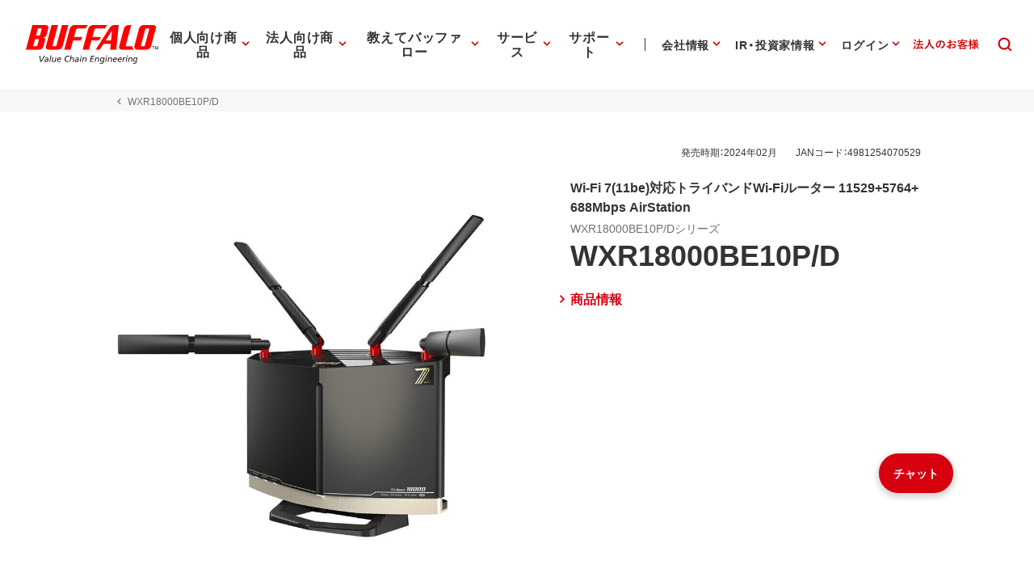

--- FILE ---
content_type: text/html; charset=UTF-8
request_url: https://www.buffalo.jp/product/detail/software/wxr18000be10p_d.html
body_size: 182181
content:
<!doctype html>
<html lang="ja">





		
	
		
			
		
	
		
			
		
	

	<head xmlns:xlink="http://www.w3.org/1999/xlink" prefix="og: http://ogp.me/ns# fb: http://ogp.me/ns/fb# website: http://ogp.me/ns/website#">
		
	<!-- Google Tag Manager -->
	<script>(function(w,d,s,l,i){w[l]=w[l]||[];w[l].push({'gtm.start':
	new Date().getTime(),event:'gtm.js'});var f=d.getElementsByTagName(s)[0],
	j=d.createElement(s),dl=l!='dataLayer'?'&l='+l:'';j.async=true;j.src=
	'https://www.googletagmanager.com/gtm.js?id='+i+dl;f.parentNode.insertBefore(j,f);
	})(window,document,'script','dataLayer','GTM-MWSPQH3');</script>
	<!-- End Google Tag Manager -->
	

			<meta charset="utf-8"/>
			<meta http-equiv="x-ua-compatible" content="ie=edge"/>
			<meta content="width=device-width, initial-scale=1, shrink-to-fit=no, viewport-fit=cover" name="viewport"/>
			<meta http-equiv="cleartype" content="on"/>

			
			
				
					
					
				
				
				
				
			
			<title>WXR18000BE10P/D : ソフトウェア | バッファロー</title>
			<meta property="og:title" content="WXR18000BE10P/D : ソフトウェア | バッファロー" />
			<meta name="twitter:title" content="WXR18000BE10P/D : ソフトウェア | バッファロー" />
			<meta itemprop="headline" content="WXR18000BE10P/D : ソフトウェア | バッファロー" />
			<meta itemprop="name" content="WXR18000BE10P/D : ソフトウェア | バッファロー" />

			
			<meta name="x-search-big_category" content="ソフトウェア"/>
			<meta name="x-search-last_published_date" content="2026-01-08 05:00:28"/>
			
			
			
            
			
			
				
				
				<meta property="og:image" content="https://www.buffalo.jp/webpim/product/image/W/WXR18000BE10P_D/WXR18000BE10P_D/WXR18000BE10P_D__0100.jpg?small_light(dw=1200,dh=630,cw=1200,ch=630,da=l,cc=ffffff,q=80)"/>
				
				
			
			<meta name="keywords" content="" />
			
			
			
			
			<meta name="description" content="" />
			<meta property="og:description" content="" />
			<meta itemprop="description" content="" />
			<meta content="株式会社バッファロー" name="author"/>
			<meta content="株式会社バッファロー" itemprop="author"/>
			<meta content="株式会社バッファロー" name="copyright"/>
			<meta content="株式会社バッファロー" itemprop="copyrightHolder"/>

			<meta content="SKYPE_TOOLBAR_PARSER_COMPATIBLE" name="SKYPE_TOOLBAR"/>
			<meta content="True" name="HandheldFriendly"/>
			<meta content="320" name="MobileOptimized"/>
			<meta content="telephone=no, address=no, email=no" name="format-detection"/>
			<meta name="google" value="notranslate"/>
			<meta content="unsafe-url" name="referrer"/>

			<meta content="#fff" name="theme-color"/>
			<meta content="yes" name="mobile-web-app-capable"/>
			<meta content="株式会社バッファロー" name="application-name"/>

			<meta content="yes" name="apple-mobile-web-app-capable"/>
			<meta content="black" name="apple-mobile-web-app-status-bar-style"/>
			<meta content="株式会社バッファロー" name="apple-mobile-web-app-title"/>

			<meta content="ja_JP" property="og:locale"/>
			<meta content="" property="og:type"/>
			<meta content="100334" property="fb:admins"/>
			<meta content="" property="fb:app_id"/>
			<meta content="株式会社バッファロー" property="og:site_name"/>
            <meta content="/product/detail/software/wxr18000be10p_d.html" property="og:url" />
            
				
				
				<meta content="https://www.buffalo.jp/webpim/product/image/W/WXR18000BE10P_D/WXR18000BE10P_D/WXR18000BE10P_D__0100.jpg?small_light(dw=1200,dh=630,cw=1200,ch=630,da=l,cc=ffffff,q=80)" itemprop="image" />
				<meta content="https://www.buffalo.jp/webpim/product/image/W/WXR18000BE10P_D/WXR18000BE10P_D/WXR18000BE10P_D__0100.jpg?small_light(dw=1200,dh=630,cw=1200,ch=630,da=l,cc=ffffff,q=80)" name="twitter:image" />
				
				
			
			
				
				<meta content="summary_large_image" name="twitter:card"/>
				
			

			<meta content="@BuffaloCS" name="twitter:site"/>
			<meta content="@BuffaloCS" name="twitter:creator"/>
			<meta content="881942455" name="twitter:site:id"/>
			<meta content="881942455" name="twitter:creator:id"/>
			<meta content="buffalo.jp" name="twitter:domain"/>

			<link href="//buffalo.jp/" rel="index"/>

			<meta content="//buffalo.jp/" name="msapplication-starturl"/>
			<meta content="株式会社バッファロー" name="msapplication-tooltip"/>
			<meta content="no" name="msapplication-tap-highlight"/>
			<meta content="#c00" name="msapplication-navbutton-color"/>
			<meta content="width=800;height=600" name="msapplication-window"/>
			<meta content="" name="msapplication-task"/>
			<meta name="msapplication-badge" value=""/>
			<meta content="/common/img/meta/browserconfig.xml" name="msapplication-config"/>
			<meta content="/common/img/meta/tile-image/mstile-144x144.png" name="msapplication-TileImage"/>
			<meta content="#fff" name="msapplication-TileColor"/>
			<meta content="none" name="msapplication-notification"/>
			<meta content="1" name="msapplication-task-separator"/>

			<link href="/common/img/meta/favicon.ico" rel="icon" type="image/vnd.microsoft.icon"/>
			<link href="/common/img/meta/favicon.ico" rel="shortcut icon" type="image/vnd.microsoft.icon"/>
			<link href="/common/img/meta/mobile-touch-icon/android-chrome-36x36.png" rel="icon" type="image/png" sizes="36x36"/>
			<link href="/common/img/meta/mobile-touch-icon/android-chrome-48x48.png" rel="icon" type="image/png" sizes="48x48"/>
			<link href="/common/img/meta/mobile-touch-icon/android-chrome-72x72.png" rel="icon" type="image/png" sizes="72x72"/>
			<link href="/common/img/meta/mobile-touch-icon/android-chrome-96x96.png" rel="icon" type="image/png" sizes="96x96"/>
			<link href="/common/img/meta/mobile-touch-icon/android-chrome-128x128.png" rel="icon" type="image/png" sizes="128x128"/>
			<link href="/common/img/meta/mobile-touch-icon/android-chrome-144x144.png" rel="icon" type="image/png" sizes="144x144"/>
			<link href="/common/img/meta/mobile-touch-icon/android-chrome-152x152.png" rel="icon" type="image/png" sizes="152x152"/>
			<link href="/common/img/meta/mobile-touch-icon/android-chrome-192x192.png" rel="icon" type="image/png" sizes="192x192"/>
			<link href="/common/img/meta/mobile-touch-icon/android-chrome-256x256.png" rel="icon" type="image/png" sizes="256x256"/>
			<link href="/common/img/meta/mobile-touch-icon/android-chrome-384x384.png" rel="icon" type="image/png" sizes="384x384"/>
			<link href="/common/img/meta/mobile-touch-icon/android-chrome-512x512.png" rel="icon" type="image/png" sizes="512x512"/>

			<link href="/common/img/meta/icon/icon-36x36.png" rel="icon" type="image/png" sizes="36x36"/>
			<link href="/common/img/meta/icon/icon-48x48.png" rel="icon" type="image/png" sizes="48x48"/>
			<link href="/common/img/meta/icon/icon-72x72.png" rel="icon" type="image/png" sizes="72x72"/>
			<link href="/common/img/meta/icon/icon-96x96.png" rel="icon" type="image/png" sizes="96x96"/>
			<link href="/common/img/meta/icon/icon-128x128.png" rel="icon" type="image/png" sizes="128x128"/>
			<link href="/common/img/meta/icon/icon-144x144.png" rel="icon" type="image/png" sizes="144x144"/>
			<link href="/common/img/meta/icon/icon-152x152.png" rel="icon" type="image/png" sizes="152x152"/>
			<link href="/common/img/meta/icon/icon-160x160.png" rel="icon" type="image/png" sizes="160x160"/>
			<link href="/common/img/meta/icon/icon-192x192.png" rel="icon" type="image/png" sizes="192x192"/>
			<link href="/common/img/meta/icon/icon-196x196.png" rel="icon" type="image/png" sizes="196x196"/>
			<link href="/common/img/meta/icon/icon-256x256.png" rel="icon" type="image/png" sizes="256x256"/>
			<link href="/common/img/meta/icon/icon-384x384.png" rel="icon" type="image/png" sizes="384x384"/>
			<link href="/common/img/meta/icon/icon-512x512.png" rel="icon" type="image/png" sizes="512x512"/>
			<link href="/common/img/meta/icon/icon-16x16.png" rel="icon" type="image/png" sizes="16x16"/>
			<link href="/common/img/meta/icon/icon-24x24.png" rel="icon" type="image/png" sizes="24x24"/>
			<link href="/common/img/meta/icon/icon-32x32.png" rel="icon" type="image/png" sizes="32x32"/>

			<link href="/common/img/meta/safari-pinned-tab.svg" rel="mask-icon" color="#fff"/>

			<link href="/common/img/meta/mobile-touch-icon/apple-touch-icon-57x57.png" rel="apple-touch-icon" sizes="57x57"/>
			<link href="/common/img/meta/mobile-touch-icon/apple-touch-icon-60x60.png" rel="apple-touch-icon" sizes="60x60"/>
			<link href="/common/img/meta/mobile-touch-icon/apple-touch-icon-72x72.png" rel="apple-touch-icon" sizes="72x72"/>
			<link href="/common/img/meta/mobile-touch-icon/apple-touch-icon-76x76.png" rel="apple-touch-icon" sizes="76x76"/>
			<link href="/common/img/meta/mobile-touch-icon/apple-touch-icon-114x114.png" rel="apple-touch-icon" sizes="114x114"/>
			<link href="/common/img/meta/mobile-touch-icon/apple-touch-icon-120x120.png" rel="apple-touch-icon" sizes="120x120"/>
			<link href="/common/img/meta/mobile-touch-icon/apple-touch-icon-144x144.png" rel="apple-touch-icon" sizes="144x144"/>
			<link href="/common/img/meta/mobile-touch-icon/apple-touch-icon-152x152.png" rel="apple-touch-icon" sizes="152x152"/>
			<link href="/common/img/meta/mobile-touch-icon/apple-touch-icon-180x180.png" rel="apple-touch-icon" sizes="180x180"/>

			<link href="/common/img/meta/manifest.json" rel="manifest"/>

			<link href="/common/img/meta/launch-image/default.png" rel="apple-touch-startup-image" media="(device-width: 320px) and (device-height: 480px) and (-webkit-device-pixel-ratio: 1)"/>
			<link href="/common/img/meta/launch-image/default-ipad.png" rel="apple-touch-startup-image" media="(device-width: 768px) and (device-height: 1024px) and (-webkit-device-pixel-ratio: 1) and (orientation: portrait)"/>
			<link href="/common/img/meta/launch-image/default-ipad-landscape.png" rel="apple-touch-startup-image" media="(device-width: 768px) and (device-height: 1024px) and (-webkit-device-pixel-ratio: 1) and (orientation: landscape)"/>
			<link href="/common/img/meta/launch-image/default-ipad-nostatusbar.png" rel="apple-touch-startup-image" media="(device-width: 768px) and (device-height: 1024px) and (-webkit-device-pixel-ratio: 1) and (orientation: portrait)"/>
			<link href="/common/img/meta/launch-image/default-ipad-landscape-nostatusbar.png" rel="apple-touch-startup-image" media="(device-width: 768px) and (device-height: 1024px) and (-webkit-device-pixel-ratio: 1) and (orientation: landscape)"/>
			<link href="/common/img/meta/launch-image/default@2x.png" rel="apple-touch-startup-image" media="(device-width: 320px) and (device-height: 480px) and (-webkit-device-pixel-ratio: 2)"/>
			<link href="/common/img/meta/launch-image/default-568h@2x.png" rel="apple-touch-startup-image" media="(device-width: 320px) and (device-height: 568px) and (-webkit-device-pixel-ratio: 2)"/>
			<link href="/common/img/meta/launch-image/default-667h@2x.png" rel="apple-touch-startup-image" media="(device-width: 375px) and (device-height: 667px) and (-webkit-device-pixel-ratio: 2)"/>
			<link href="/common/img/meta/launch-image/default-ipad@2x.png" rel="apple-touch-startup-image" media="(device-width: 768px) and (device-height: 1024px) and (-webkit-device-pixel-ratio: 2) and (orientation: portrait)"/>
			<link href="/common/img/meta/launch-image/default-ipad-landscape@2x.png" rel="apple-touch-startup-image" media="(device-width: 768px) and (device-height: 1024px) and (-webkit-device-pixel-ratio: 2) and (orientation: landscape)"/>
			<link href="/common/img/meta/launch-image/default-ipad-nostatusbar@2x.png" rel="apple-touch-startup-image" media="(device-width: 768px) and (device-height: 1024px) and (-webkit-device-pixel-ratio: 2) and (orientation: portrait)"/>
			<link href="/common/img/meta/launch-image/default-ipad-landscape-nostatusbar@2x.png" rel="apple-touch-startup-image" media="(device-width: 768px) and (device-height: 1024px) and (-webkit-device-pixel-ratio: 2) and (orientation: landscape)"/>
			<link href="/common/img/meta/launch-image/default-portrait-736h@3x.png" rel="apple-touch-startup-image" media="(device-width: 414px) and (device-height: 736px) and (-webkit-device-pixel-ratio: 3) and (orientation: portrait)"/>
			<link href="/common/img/meta/launch-image/default-landscape-736h@3x.png" rel="apple-touch-startup-image" media="(device-width: 414px) and (device-height: 736px) and (-webkit-device-pixel-ratio: 3) and (orientation: landscape)"/>
			<link href="/common/img/meta/launch-image/default-portrait-2436h@3x.png" rel="apple-touch-startup-image" media="(device-width: 375px) and (device-height: 812px) and (-webkit-device-pixel-ratio: 3) and (orientation: portrait)"/>
			<link href="/common/img/meta/launch-image/default-landscape-2436h@3x.png" rel="apple-touch-startup-image" media="(device-width: 375px) and (device-height: 812px) and (-webkit-device-pixel-ratio: 3) and (orientation: landscape)"/>

			<link rel="dns-prefetch" href="//buffalo.jp/"/>
			<link rel="preconnect" href="//buffalo.jp/"/>
			<link rel="dns-prefetch" href="https://cdn.jsdelivr.net/"/>
			<link rel="preconnect" href="https://cdn.jsdelivr.net/" crossorigin="anonymous"/>
			<link rel="dns-prefetch" href="https://cdnjs.com/"/>
			<link rel="preconnect" href="https://cdnjs.com/" crossorigin="anonymous"/>
			<link rel="preload" as="style" href="https://cdn.jsdelivr.net/npm/yakuhanjp@3.0.0/dist/css/yakuhanjp.min.css"/>
			<link rel="prefetch" as="style" href="https://cdn.jsdelivr.net/npm/yakuhanjp@3.0.0/dist/css/yakuhanjp.min.css"/>
			<link rel="preload" as="style" href="https://cdn.jsdelivr.net/npm/yakuhanjp@3.0.0/dist/css/yakuhanmp.min.css"/>
			<link rel="prefetch" as="style" href="https://cdn.jsdelivr.net/npm/yakuhanjp@3.0.0/dist/css/yakuhanmp.min.css"/>
			<link rel="preload" as="style" href="/common/css/style.min.css?ver=202601221700"/>
			<link rel="prefetch" as="style" href="/common/css/style.min.css?ver=202601221700"/>
			<link rel="preload" as="script" href="/common/js/bundle.min.js?ver=202511181700"/>
			<link rel="prefetch" as="script" href="/common/js/bundle.min.js?ver=202511181700"/>

			<!-- Stylesheet -->
			<link rel="stylesheet" href="https://cdn.jsdelivr.net/npm/yakuhanjp@3.0.0/dist/css/yakuhanjp.min.css"/>
			<link rel="stylesheet" href="https://cdn.jsdelivr.net/npm/yakuhanjp@3.0.0/dist/css/yakuhanmp.min.css"/>
			<link rel="stylesheet" href="/common/css/style.min.css?ver=202601221700" media="all"/>
			<link rel="stylesheet" href="/common/css/style.extend.css?ver=202410211200" media="all"/>
                        


			<!-- JSON-LD http://schema.org/ -->
			<!-- delete -->

			
	</head>
	<body xmlns:xlink="http://www.w3.org/1999/xlink">
		

		<svg viewbox="0 0 100 100" xmlns="http://www.w3.org/2000/svg" style="position: absolute; z-index: -9999; display: none; width: 0; height: 0; visibility: hidden;">
			<defs>
				<symbol id="icn-arr--upward" viewbox="0 0 100 100">
					<path d="M50 34.562l-25 25 5.875 5.875L50 46.354l19.125 19.083L75 59.562l-25-25z"/>
				</symbol>
				<symbol id="icn-arr--forward" viewbox="0 0 100 100">
					<path d="M40.438 25l-5.875 5.875L53.646 50 34.562 69.125 40.438 75l25-25-25-25z"/>
				</symbol>
				<symbol id="icn-arr--downward" viewbox="0 0 100 100">
					<path d="M69.124 34.562L50 53.646 30.876 34.562 25 40.438l25 25 25-25-5.876-5.876z"/>
				</symbol>
				<symbol id="icn-arr--backward" viewbox="0 0 100 100">
					<path d="M65.438 30.875L59.562 25l-25 25 25 25 5.875-5.875L46.354 50l19.084-19.125z"/>
				</symbol>
				<symbol id="icn-arr--right" viewbox="0 0 100 100">
					<path d="M50 16.667l-5.876 5.875 23.251 23.291H16.667v8.334h50.708L44.124 77.458 50 83.333 83.333 50 50 16.667z"/>
				</symbol>
				<symbol id="icn-arr--down" viewbox="0 0 100 100">
					<path d="M100 50l-8.801-8.8-35 34.8V0H43.6v76L8.8 41.2 0 50l50 50 50-50z"/>
				</symbol>
				<symbol id="icn-arr--left" viewbox="0 0 100 100">
					<path d="M50,16.5l5.9,5.9L32.5,45.8h51v8.4h-51l23.4,23.4L50,83.5L16.5,50L50,16.5z"/>
				</symbol>
				<symbol id="icn-ellipsis" viewbox="0 0 100 100">
					<path d="M25 41.667c-4.582 0-8.333 3.75-8.333 8.333 0 4.582 3.751 8.333 8.333 8.333s8.333-3.752 8.333-8.333c0-4.584-3.751-8.333-8.333-8.333zm50 0c-4.582 0-8.333 3.75-8.333 8.333 0 4.582 3.751 8.333 8.333 8.333s8.333-3.752 8.333-8.333c0-4.584-3.751-8.333-8.333-8.333zm-25 0c-4.582 0-8.333 3.75-8.333 8.333 0 4.582 3.751 8.333 8.333 8.333s8.333-3.752 8.333-8.333c0-4.584-3.751-8.333-8.333-8.333z"/>
				</symbol>
				<symbol id="icn-alert" viewbox="0 0 100 100">
					<path d="M25,71.6h50L50,28.4L25,71.6z M52.3,64.8h-4.5v-4.5h4.5V64.8z M52.3,55.7h-4.5v-9.1h4.5V55.7z"/>
				</symbol>
				<symbol id="icn-new-window" viewbox="0 0 100 100">
					<path d="M29.5,34.1H25v36.4c0,2.5,2,4.5,4.5,4.5h36.4v-4.5H29.5V34.1z M70.5,25H38.6c-2.5,0-4.5,2-4.5,4.5v31.8c0,2.5,2,4.5,4.5,4.5h31.8c2.5,0,4.5-2,4.5-4.5V29.5C75,27,73,25,70.5,25z M70.5,61.4H38.6V29.5h31.8V61.4z"/>
				</symbol>
				<symbol id="icn-build" viewbox="0 0 100 100">
					<path d="M74.3,65.8L53.7,45.1c2-5.2,0.9-11.3-3.4-15.7c-4.5-4.5-11.3-5.4-16.8-3l9.8,9.8l-6.8,6.8l-10-9.8c-2.7,5.4-1.6,12.3,3,16.8c4.3,4.3,10.4,5.4,15.7,3.4l20.7,20.7c0.9,0.9,2.3,0.9,3.2,0l5.2-5.2C75.3,68,75.3,66.5,74.3,65.8z"/>
				</symbol>
				<symbol id="icn-biz" viewbox="0 0 100 100">
					<path d="M50,37.5v-10H25v45h50v-35H50z M35,67.5h-5v-5h5V67.5z M35,57.5h-5v-5h5V57.5z M35,47.5h-5v-5h5V47.5zM35,37.5h-5v-5h5V37.5z M45,67.5h-5v-5h5V67.5z M45,57.5h-5v-5h5V57.5z M45,47.5h-5v-5h5V47.5z M45,37.5h-5v-5h5V37.5z M70,67.5H50v-5h5v-5h-5v-5h5v-5h-5v-5h20V67.5z M65,47.5h-5v5h5V47.5z M65,57.5h-5v5h5V57.5z"/>
				</symbol>
				<symbol id="icn-cal" viewbox="0 0 100 100">
					<path d="M62.5,47.5h-25v5h25V47.5z M67.5,30H65v-5h-5v5H40v-5h-5v5h-2.5c-2.8,0-5,2.3-5,5l0,35c0,2.8,2.2,5,5,5h35c2.8,0,5-2.3,5-5V35C72.5,32.3,70.3,30,67.5,30z M67.5,70h-35V42.5h35V70z M55,57.5H37.5v5H55V57.5z"/>
				</symbol>
				<symbol id="icn-chat" viewbox="0 0 100 100">
					<path d="M70,25H30c-2.8,0-5,2.3-5,5l0,45l10-10h35c2.8,0,5-2.3,5-5V30C75,27.3,72.8,25,70,25z M35,42.5h30v5H35V42.5zM55,55H35v-5h20V55z M65,40H35v-5h30V40z"/>
				</symbol>
				<symbol id="icn-close" viewbox="0 0 100 100">
					<path d="M75,30l-5-5L50,45L30,25l-5,5l20,20L25,70l5,5l20-20l20,20l5-5L55,50L75,30z"/>
				</symbol>
				<symbol id="icn-dl" viewbox="0 0 100 100">
					<path d="M70.6,42.6H58.8V25H41.2v17.6H29.4L50,63.2L70.6,42.6z M29.4,69.1V75h41.2v-5.9H29.4z"/>
				</symbol>
				<symbol id="icn-fb" viewbox="0 0 100 100">
					<path d="M50,21c-16.075,0-29.107,13.031-29.107,29.107c0,13.65,9.397,25.104,22.075,28.249V59.001h-6.002v-8.895 h6.002v-3.833c0-9.907,4.483-14.499,14.21-14.499c0.231,0,0.482,0.006,0.748,0.016c0.798,0.032,1.728,0.108,2.619,0.21 c1.189,0.136,2.31,0.316,2.96,0.497v8.063c-0.687-0.072-1.88-0.108-3.363-0.108c-0.895,0-1.687,0.064-2.383,0.198 c-0.464,0.09-0.886,0.21-1.267,0.365c-0.191,0.077-0.371,0.163-0.541,0.257c-0.341,0.189-0.643,0.412-0.907,0.672 c-0.132,0.13-0.255,0.269-0.369,0.418c-0.228,0.297-0.419,0.632-0.576,1.007c-0.079,0.187-0.149,0.385-0.211,0.592 c-0.124,0.415-0.214,0.871-0.274,1.371c-0.06,0.499-0.089,1.042-0.089,1.629v3.146h9.507L61.4,59.001h-7.874V79 c14.412-1.741,25.58-14.012,25.58-28.893C79.107,34.031,66.075,21,50,21z" fill="#0866FF"></path>
				</symbol>
				<symbol id="icn-line" viewbox="0 0 100 100">
					<path d="M65.3,45.5c0.7,0,1.3,0.6,1.3,1.3c0,0.7-0.6,1.3-1.3,1.3h-3.7v2.3h3.7c0.7,0,1.3,0.6,1.3,1.3c0,0.7-0.6,1.3-1.3,1.3h-5c-0.7,0-1.3-0.6-1.3-1.3v-9.9c0-0.7,0.6-1.3,1.3-1.3h5c0.7,0,1.3,0.6,1.3,1.3c0,0.7-0.6,1.3-1.3,1.3h-3.7v2.3H65.3z M57.3,51.8c0,0.6-0.4,1.1-0.9,1.2c-0.1,0-0.3,0.1-0.4,0.1c-0.4,0-0.8-0.2-1.1-0.5l-5.1-6.9v6.1c0,0.7-0.6,1.3-1.3,1.3c-0.7,0-1.3-0.6-1.3-1.3v-9.9c0-0.6,0.4-1.1,0.9-1.2c0.1,0,0.3-0.1,0.4-0.1c0.4,0,0.8,0.2,1,0.5l5.1,6.9v-6.2c0-0.7,0.6-1.3,1.3-1.3c0.7,0,1.3,0.6,1.3,1.3V51.8z M45.4,51.8c0,0.7-0.6,1.3-1.3,1.3c-0.7,0-1.3-0.6-1.3-1.3v-9.9c0-0.7,0.6-1.3,1.3-1.3c0.7,0,1.3,0.6,1.3,1.3C45.4,41.9,45.4,51.8,45.4,51.8z M40.2,53.1h-5c-0.7,0-1.3-0.6-1.3-1.3v-9.9c0-0.7,0.6-1.3,1.3-1.3c0.7,0,1.3,0.6,1.3,1.3v8.6h3.7c0.7,0,1.3,0.6,1.3,1.3C41.5,52.5,40.9,53.1,40.2,53.1 M75,46.5c0-11.2-11.2-20.3-25-20.3s-25,9.1-25,20.3c0,10,8.9,18.4,20.9,20c0.8,0.2,1.9,0.5,2.2,1.2c0.3,0.6,0.2,1.6,0.1,2.3l-0.3,2.1c-0.1,0.6-0.5,2.5,2.2,1.3c2.7-1.1,14.4-8.5,19.7-14.5C73.3,55,75,51,75,46.5"/>
				</symbol>
				<symbol id="icn-tw" viewbox="0 0 100 100">
					<rect height="100" width="100"></rect>
					<path d="M55.398,45.559h0.001L76.527,21H71.52L53.175,42.324L38.523,21H21.624L43.78,53.246L21.624,79h5.007 l19.373-22.519L61.477,79h16.899L55.398,45.559z M48.542,53.531V53.53l-2.245-3.211l-17.862-25.55h7.69l14.415,20.62l2.245,3.211 l18.738,26.803h-7.69L48.542,53.531z" fill="#FFFFFF"></path>
				</symbol>
				<symbol id="icn-yt" viewbox="0 0 100 100">
					<path d="M81.484,34.183c-0.756-2.827-2.982-5.054-5.81-5.81C70.549,27,50,27,50,27s-20.549,0-25.674,1.373 c-2.827,0.756-5.054,2.982-5.81,5.81C17.143,39.308,17.143,50,17.143,50s0,10.692,1.373,15.817c0.756,2.827,2.982,5.054,5.81,5.81 C29.451,73,50,73,50,73s20.549,0,25.674-1.373c2.827-0.756,5.054-2.982,5.81-5.81C82.857,60.692,82.857,50,82.857,50 S82.857,39.308,81.484,34.183z M43.429,59.857V40.143L60.501,50L43.429,59.857z" fill="#FF0000" />
				</symbol>
				<symbol id="icn-game" viewbox="0 0 100 100">
					<path d="M70.5,36.4H29.5c-2.5,0-4.5,2-4.5,4.5v18.2c0,2.5,2,4.5,4.5,4.5h40.9c2.5,0,4.5-2,4.5-4.5V40.9C75,38.4,73,36.4,70.5,36.4z M47.7,52.3h-6.8v6.8h-4.5v-6.8h-6.8v-4.5h6.8v-6.8h4.5v6.8h6.8V52.3z M58,56.8c-1.9,0-3.4-1.5-3.4-3.4S56.1,50,58,50c1.9,0,3.4,1.5,3.4,3.4S59.8,56.8,58,56.8z M67,50c-1.9,0-3.4-1.5-3.4-3.4s1.5-3.4,3.4-3.4c1.9,0,3.4,1.5,3.4,3.4S68.9,50,67,50z"/>
				</symbol>
				<symbol id="icn-help" viewbox="0 0 100 100">
					<path d="M47.5,65h5v-5h-5V65z M50,25c-13.8,0-25,11.2-25,25s11.2,25,25,25s25-11.2,25-25S63.8,25,50,25z M50,70c-11,0-20-9-20-20s9-20,20-20s20,9,20,20S61,70,50,70z M50,35c-5.5,0-10,4.5-10,10h5c0-2.8,2.3-5,5-5s5,2.3,5,5c0,5-7.5,4.4-7.5,12.5h5c0-5.6,7.5-6.3,7.5-12.5C60,39.5,55.5,35,50,35z"/>
				</symbol>
				<symbol id="icn-info" viewbox="0 0 100 100">
					<path d="M47.5,57.5h5v5h-5V57.5z M47.5,37.5h5v15h-5V37.5z M50,25c-13.8,0-25,11.2-25,25s11.2,25,25,25c13.8,0,25-11.2,25-25S63.8,25,50,25z M50,70c-11,0-20-9-20-20s9-20,20-20s20,9,20,20S61,70,50,70z"/>
				</symbol>
				<symbol id="icn-instructions" viewbox="0 0 100 100">
					<path d="M52.3,48.9h15.9v3.4H52.3V48.9z M52.3,43.2h15.9v3.4H52.3V43.2z M52.3,54.5h15.9V58H52.3V54.5z M70.5,30.7H29.5c-2.5,0-4.5,2-4.5,4.5v29.5c0,2.5,2,4.5,4.5,4.5h40.9c2.5,0,4.5-2,4.5-4.5V35.2C75,32.7,73,30.7,70.5,30.7z M70.5,64.8H50V35.2h20.5V64.8z"/>
				</symbol>
				<symbol id="icn-mail" viewbox="0 0 100 100">
					<path d="M70,30H30c-2.8,0-5,2.3-5,5l0,30c0,2.8,2.3,5,5,5h40c2.8,0,5-2.3,5-5V35C75,32.3,72.8,30,70,30z M70,65H30V40l20,12.5L70,40V65z M50,47.5L30,35h40L50,47.5z"/>
				</symbol>
				<symbol id="icn-menu" viewbox="0 0 100 100">
					<path d="M25,66.7h50v-5.6H25V66.7z M25,52.8h50v-5.6H25V52.8z M25,33.3v5.6h50v-5.6H25z"/>
				</symbol>
				<symbol id="icn-no-power-supply" viewbox="0 0 100 100">
					<rect x="22.9" y="48.2" transform="matrix(0.7071 0.7071 -0.7071 0.7071 50 -20.7107)" width="54.3" height="3.5"/>
					<path d="M66.7,56.9V41.6c0-2.8-2.8-5.6-5.5-5.5l0-11.1h-5.6v11.1H44.4V25h-5.6v6.4L65.5,58L66.7,56.9z"/>
					<path d="M33.3,41.6v15.3l9.7,9.8V75h13.9v-8.3l6.1-6.1L38.6,36.1C36,36.3,33.3,38.9,33.3,41.6z"/>
				</symbol>
				<symbol id="icn-plug" viewbox="0 0 100 100">
					<path d="M61.1 36.1V25h-5.6v11.1H44.4V25h-5.6v11.1c-2.8 0-5.5 2.8-5.5 5.5v15.3l9.7 9.8V75h13.9v-8.3l9.7-9.8V41.6c.1-2.7-2.7-5.5-5.5-5.5z"/>
				</symbol>
				<symbol id="icn-pdf" viewbox="0 0 100 100">
					<path d="M70,25H40c-2.8,0-5,2.3-5,5v30c0,2.8,2.3,5,5,5h30c2.8,0,5-2.3,5-5V30C75,27.3,72.8,25,70,25z M48.8,43.8c0,2.1-1.7,3.8-3.8,3.8h-2.5v5h-3.8v-15H45c2.1,0,3.8,1.7,3.8,3.8V43.8z M61.3,48.8c0,2.1-1.7,3.8-3.8,3.8h-6.3v-15h6.3c2.1,0,3.8,1.7,3.8,3.8V48.8z M71.3,41.3h-3.8v2.5h3.8v3.8h-3.8v5h-3.8v-15h7.5V41.3z M42.5,43.8H45v-2.5h-2.5V43.8z M30,35h-5v35c0,2.8,2.3,5,5,5h35v-5H30V35z M55,48.8h2.5v-7.5H55V48.8z"/>
				</symbol>
				<symbol id="icn-phone" viewbox="0 0 100 100">
					<path d="M37.1,46.6c4,7.9,10.4,14.3,18.3,18.3l6.1-6.1c0.8-0.8,1.9-1,2.8-0.7c3.1,1,6.5,1.6,9.9,1.6c1.5,0,2.8,1.3,2.8,2.8v9.7c0,1.5-1.3,2.8-2.8,2.8C48.1,75,27,53.9,27,27.8c0-1.5,1.3-2.8,2.8-2.8h9.7c1.5,0,2.8,1.3,2.8,2.8c0,3.5,0.6,6.8,1.6,9.9c0.3,1,0.1,2.1-0.7,2.8L37.1,46.6z"/>
				</symbol>
				<symbol id="icn-pin" viewbox="0 0 100 100">
					<path d="M50,25c-9.7,0-17.5,7.8-17.5,17.5C32.5,55.6,50,75,50,75s17.5-19.4,17.5-32.5C67.5,32.8,59.7,25,50,25zM50,48.8c-3.5,0-6.3-2.8-6.3-6.3s2.8-6.3,6.3-6.3s6.3,2.8,6.3,6.3S53.5,48.8,50,48.8z"/>
				</symbol>
				<symbol id="icn-print" viewbox="0 0 100 100">
					<path d="M67.5,40h-35c-4.1,0-7.5,3.3-7.5,7.5v15h10v10h30v-10h10v-15C75,43.3,71.7,40,67.5,40z M60,67.5H40V55h20V67.5z M67.5,50c-1.4,0-2.5-1.1-2.5-2.5s1.1-2.5,2.5-2.5s2.5,1.1,2.5,2.5S68.9,50,67.5,50z M65,27.5H35v10h30V27.5z"/>
				</symbol>
				<symbol id="icn-product" viewbox="0 0 100 100">
					<path d="M32,47.8v10.6h9.3C41.3,52.9,37.3,48.4,32,47.8z M20,66.3C20,72.2,24.8,77,30.7,77s10.7-4.8,10.7-10.7V61H20V66.3z M29.3,47.8c-5.3,0.7-9.3,5.1-9.3,10.6h9.3C29.3,58.3,29.3,47.8,29.3,47.8z"/>
					<path d="M77.3,50.4H58.7c-1.5,0-2.7,1.2-2.7,2.7v18.7c0,1.5,1.2,2.7,2.7,2.7h18.7c1.5,0,2.7-1.2,2.7-2.7V53.1C80,51.6,78.8,50.4,77.3,50.4z M66.7,66.4h-2v-2.7H62v2.7h-2v-8h2v3.3h2.7v-3.3h2V66.4z M69.3,58.4h5.3c0.7,0,1.3,0.6,1.3,1.3v5.3c0,0.7-0.6,1.3-1.3,1.3h-5.3V58.4z M71.3,64.4H74v-4h-2.7V64.4z"/>
					<path d="M35.3,29.1l2.7,2.7c6.6-6.6,17.4-6.6,24,0l2.7-2.7C56.6,21,43.4,21,35.3,29.1z M46,39.7l4,4l4-4C51.8,37.5,48.2,37.5,46,39.7z M40.7,34.4l2.7,2.7c3.7-3.7,9.7-3.7,13.3,0l2.7-2.7C54.2,29.2,45.8,29.2,40.7,34.4z"/>
				</symbol>
				<symbol id="icn-search" viewbox="0 0 100 100">
					<path d="m64.7 60.4c2.8-3.7 4.5-8.3 4.5-13.3 0-12.2-9.9-22.1-22.1-22.1s-22.1 9.9-22.1 22.1 9.9 22.1 22.1 22.1c5 0 9.6-1.6 13.3-4.4l10.2 10.2 4.4-4.4-10.3-10.2zm-17.6 2.5c-8.8 0-15.8-7.1-15.8-15.8s7.1-15.8 15.8-15.8 15.8 7 15.8 15.7-7.1 15.9-15.8 15.9z"/>
				</symbol>
				<symbol id="icn-share" viewbox="0 0 100 100">
					<path d="M65.1,60.3c-1.9,0-3.6,0.8-4.9,1.9L42.2,51.9c0.1-0.6,0.2-1.2,0.2-1.8s-0.1-1.2-0.2-1.8L59.9,38c1.4,1.3,3.1,2,5.1,2c4.2,0,7.5-3.4,7.5-7.5S69.2,25,65.1,25s-7.5,3.4-7.5,7.5c0,0.6,0.1,1.2,0.2,1.8L40.1,44.6c-1.4-1.3-3.1-2-5.1-2c-4.2,0-7.5,3.4-7.5,7.5s3.4,7.5,7.5,7.5c2,0,3.8-0.8,5.1-2L57.9,66c-0.1,0.5-0.2,1.1-0.2,1.6c0,4,3.3,7.3,7.3,7.3s7.3-3.3,7.3-7.3C72.4,63.6,69.1,60.3,65.1,60.3z"/>
				</symbol>
				<symbol id="icn-teach" viewbox="0 0 100 100">
					<path d="M34.1,52.7v9.1L50,70.5l15.9-8.7v-9.1L50,61.4L34.1,52.7z M50,29.5L25,43.2l25,13.6l20.5-11.2v15.7H75V43.2L50,29.5z"/>
				</symbol>
				<symbol id="icn-display" viewbox="0 0 100 100">
					<path d="M70.5,28.5H29.5c-2.5,0-4.5,2-4.5,4.5v27.3c0,2.5,2,4.5,4.5,4.5h11.4v4.5h18.2v-4.5h11.4c2.5,0,4.5-2,4.5-4.5l0-27.3C75,30.6,73,28.5,70.5,28.5z M70.5,60.4H29.5V33.1h40.9V60.4z"/>
				</symbol>
				<symbol id="icn-work" viewbox="0 0 100 100">
					<path d="M45,60v-2.5H27.5l0,10c0,2.8,2.2,5,5,5h35c2.8,0,5-2.2,5-5v-10H55V60H45z M70,37.5H60v-5l-5-5H45l-5,5v5H30c-2.8,0-5,2.3-5,5V50c0,2.8,2.2,5,5,5h15v-5h10v5h15c2.8,0,5-2.3,5-5v-7.5C75,39.8,72.8,37.5,70,37.5z M55,37.5H45v-5h10V37.5z"/>
				</symbol>
				<symbol id="icn-photos" viewbox="0 0 100 100">
					<path d="M25 34.1h4.5v31.8H25V34.1zm9.1 0h4.5v31.8h-4.5V34.1zm38.6 0H45.5c-1.3 0-2.3 1-2.3 2.3v27.3c0 1.2 1 2.3 2.3 2.3h27.3c1.3 0 2.3-1 2.3-2.3V36.4c-.1-1.3-1.1-2.3-2.4-2.3zm-25 27.3l5.7-7.2 4.1 4.9 5.7-7.3 7.3 9.6H47.7z"/>
				</symbol>
				<symbol id="icn-code" viewbox="0 0 100 100">
					<path d="M43.5 61.5L32 50l11.5-11.5L40 35 25 50l15 15 3.5-3.5zm13 0L68 50 56.5 38.5 60 35l15 15-15 15-3.5-3.5z"/>
				</symbol>
				<symbol id="icn-hdd" viewbox="0 0 100 100">
					<path d="M72.1 44.9l-8.3-6.8c-1.5-1.3-3.5-2-5.5-2H41.8c-2 0-3.9.7-5.5 2L28 44.9c-1.8 1.3-2.9 3.4-2.9 5.8v6.1c0 3.9 3.2 7.1 7.1 7.1h35.7c3.9 0 7.1-3.2 7.1-7.1v-6.1c0-2.4-1.2-4.5-2.9-5.8zm-43 5.8c0-.8.3-1.6.9-2.2.6-.6 1.3-.9 2.2-.9h35.7c.8 0 1.6.3 2.2.9.6.6.9 1.3.9 2.2v6.1c0 .8-.3 1.6-.9 2.2-.6.6-1.3.9-2.2.9H32.1c-.8 0-1.6-.3-2.2-.9-.6-.6-.9-1.3-.9-2.2.1 0 .1-6.1.1-6.1z"/>
					<path d="M56.9 56.2c1.3 0 2.3-1 2.3-2.3 0-1.3-1-2.3-2.3-2.3-1.3 0-2.3 1-2.3 2.3 0 1.3 1 2.3 2.3 2.3zM64.5 56.2c1.3 0 2.3-1 2.3-2.3 0-1.3-1-2.3-2.3-2.3-1.3 0-2.3 1-2.3 2.3 0 1.3 1 2.3 2.3 2.3z"/>
				</symbol>
				<symbol id="icn-book" viewbox="0 0 100 100">
					<path d="M70.5 31.8c-2.5-.8-5.3-1.1-8-1.1-4.4 0-9.2.9-12.5 3.4-3.3-2.5-8.1-3.4-12.5-3.4s-9.2.9-12.5 3.4v33.3c0 .6.6 1.1 1.1 1.1.2 0 .3-.1.6-.1 3.1-1.5 7.5-2.5 10.8-2.5 4.4 0 9.2.9 12.5 3.4 3.1-1.9 8.6-3.4 12.5-3.4 3.8 0 7.6.7 10.8 2.4.2.1.3.1.6.1.6 0 1.1-.6 1.1-1.1V34.1c-1.4-1-2.8-1.7-4.5-2.3zm0 30.7c-2.5-.8-5.2-1.1-8-1.1-3.9 0-9.4 1.5-12.5 3.4V38.6c3.1-1.9 8.6-3.4 12.5-3.4 2.7 0 5.5.3 8 1.1v26.2z"/>
				</symbol>
				<symbol id="icn-mobile-phone" viewbox="0 0 100 100">
					<path d="M59.1 25H40.9c-3.8 0-6.8 3-6.8 6.8v36.4c0 3.8 3 6.8 6.8 6.8h18.2c3.8 0 6.8-3 6.8-6.8V31.8c0-3.8-3-6.8-6.8-6.8zm-4.6 45.5h-9.1v-2.3h9.1v2.3zm7.4-6.9H38.1V31.8H62v31.8z"/>
				</symbol>
				<symbol id="icn-headset" viewbox="0 0 100 100">
					<path d="M50 25c-11.3 0-20.5 9.2-20.5 20.5v15.9c0 3.8 3 6.8 6.8 6.8h6.8V50H34v-4.5c0-8.8 7.1-15.9 15.9-15.9s15.9 7.1 15.9 15.9V50h-9.1v18.2h9.1v2.3H50V75h13.6c3.8 0 6.8-3 6.8-6.8V45.5C70.5 34.2 61.3 25 50 25z"/>
				</symbol>
				<symbol id="icn-gpl" viewbox="0 0 100 100">
					<path d="M52.8 41.7h-9.7v16.7h4.2v-5.6h5.6c2.2 0 4.2-1.9 4.2-4.2v-2.8c-.2-2.3-2.1-4.1-4.3-4.1zm0 6.8h-5.6v-2.8h5.6v2.8zM65.3 54.1V41.6h-4.2v13.7c0 1.7 1.3 3 3 3H75v-4.2h-9.7zM36.1 41.7h-8.3c-1.7 0-2.8 1.4-2.8 2.8v11.1c0 1.4 1.1 2.8 2.8 2.8h8.3c1.7 0 2.8-1.4 2.8-2.8V50h-4.2v4.2h-5.6v-8.3h9.7v-1.4c.1-1.5-1-2.8-2.7-2.8z"/>
				</symbol>
				<symbol id="icn-list" viewbox="0 0 100 100">
					<path d="M25 52.8h5.6v-5.6H25v5.6zm0 11.1h5.6v-5.6H25v5.6zm0-22.2h5.6v-5.6H25v5.6zm11.1 11.1H75v-5.6H36.1v5.6zm0 11.1H75v-5.6H36.1v5.6zm0-27.8v5.6H75v-5.6H36.1z"/>
				</symbol>
				<symbol id="icn-scroll" viewbox="0 0 100 100">
					<path d="M75 50l-3.1-2.5v1.8H28.1v-1.8L25 50l3.1 2.5v-1.8h43.8v1.8z"/>
				</symbol>
				<symbol id="icn-finger-touch" viewbox="0 0 100 100">
					<path d="M41.8 44.6v-8.9c0-3.3 2.8-6 6.3-6s6.3 2.7 6.3 6v8.9c3-1.9 5-5.2 5-8.9 0-5.9-5.1-10.7-11.3-10.7s-11.3 4.8-11.3 10.7c0 3.7 2 7 5 8.9zm24.8 11l-11.4-5.4c-.4-.2-.9-.3-1.4-.3h-1.9V35.7c0-2-1.7-3.6-3.8-3.6-2.1 0-3.8 1.6-3.8 3.6v25.6l-8.6-1.7c-.2 0-.4-.1-.6-.1-.8 0-1.5.3-2 .8l-2 1.9L43.6 74c.7.6 1.6 1 2.7 1h17.1c1.9 0 3.3-1.3 3.6-3l1.9-12.5c0-.2.1-.3.1-.5-.1-1.5-1.1-2.8-2.4-3.4z"/>
				</symbol>
				<symbol id="icn-software" viewbox="0 0 100 100">
					<path d="M50 25c-13.8 0-25 11.2-25 25s11.2 25 25 25 25-11.2 25-25-11.2-25-25-25zm0 36.3c-6.2 0-11.3-5-11.3-11.3s5-11.3 11.3-11.3 11.3 5 11.3 11.3S56.2 61.3 50 61.3zm0-13.8c-1.4 0-2.5 1.1-2.5 2.5s1.1 2.5 2.5 2.5 2.5-1.1 2.5-2.5-1.1-2.5-2.5-2.5z"/>
				</symbol>
				<symbol id="icn-notice" viewbox="0 0 100 100">
					<path d="M50 75c2.8 0 5.1-2.3 5.1-5.1H44.9c0 2.8 2.3 5.1 5.1 5.1zm15.4-15.4V46.8c0-7.9-4.2-14.5-11.5-16.2v-1.7c0-2.1-1.7-3.8-3.8-3.8s-3.8 1.7-3.8 3.8v1.7c-7.4 1.7-11.5 8.3-11.5 16.2v12.8l-5.1 5.1v2.6h41v-2.6l-5.3-5.1z"/>
				</symbol>
				<symbol id="icn-plus" viewbox="0 0 100 100">
					<path d="M75 53.6H53.6V75h-7.1V53.6H25v-7.1h21.4V25h7.1v21.4H75v7.2z"/>
				</symbol>
				<symbol id="icn-person" viewbox="0 0 100 100">
					<path d="M37.5 37.5C37.5 30.6 43.1 25 50 25s12.5 5.6 12.5 12.5S56.9 50 50 50s-12.5-5.6-12.5-12.5zm22.5 20l-8.2 10.3-.5-3.4h-2.5l-.5 3.4L40 57.5c-7.5 1.9-15 5.6-15 11.3V75h50v-6.3c0-5.6-7.5-9.3-15-11.2zm-11.6 4.4h3.1l1.6-4.7-3.1-1.9-3.1 1.9 1.5 4.7z"/>
				</symbol>
				<symbol id="icn-purchase" viewbox="0 0 100 100">
					<path d="M40 65c-2.8 0-5 2.3-5 5s2.2 5 5 5 5-2.3 5-5-2.2-5-5-5zM25 25v5h5l9 19-3.4 6.1c-.4.7-.6 1.5-.6 2.4 0 2.8 2.3 5 5 5h30v-5H41c-.3 0-.6-.3-.6-.6l.1-.3 2.3-4.1h18.6c1.9 0 3.5-1 4.4-2.6l8.9-16.2c.2-.3.3-.8.3-1.2 0-1.4-1.1-2.5-2.5-2.5h-37l-2.4-5H25zm40 40c-2.8 0-5 2.3-5 5s2.2 5 5 5 5-2.3 5-5-2.2-5-5-5z"/>
				</symbol>
				<symbol id="icn-purchased" viewbox="0 0 100 100">
					<path d="M35 64.9c-2.8 0-5 2.2-5 5s2.2 5 5 5 5-2.2 5-5-2.2-5-5-5zM77.9 34.5L66.4 46l-2.3-2.3-3-3-2 2.1 3.6 3.5 3.7 3.7 13.5-13.5zM60 64.9c-2.8 0-5 2.2-5 5s2.2 5 5 5 5-2.2 5-5-2.3-5-5-5z"/><path d="M35.5 56.9l.1-.3 2.2-4.1h18.6c1.8 0 3.5-1 4.4-2.6l.6-1-4.1-4.1-2-2 2-2 2-2 2-2 2 2 2.4 2.4 4.1-7.4c.2-.4.3-.8.3-1.2 0-1.4-1.1-2.5-2.5-2.5h-37l-2.3-5h-8.1v5h5l9 18.9-3.4 6.1c-.4.7-.6 1.6-.6 2.4 0 2.7 2.2 5 5 5H65v-5H36.1c-.3 0-.6-.3-.6-.6z"/>
				</symbol>
				<symbol id="icn-renew" viewbox="0 0 100 100">
					<path d="M50 31.8V25l-9.1 9.1 9.1 9.1v-6.8c7.5 0 13.6 6.1 13.6 13.6 0 2.3-.6 4.5-1.6 6.4l3.3 3.3c1.8-2.8 2.8-6.1 2.8-9.7.1-10-8.1-18.2-18.1-18.2zm0 31.8c-7.5 0-13.6-6.1-13.6-13.6 0-2.3.6-4.5 1.6-6.4l-3.3-3.3c-1.8 2.8-2.8 6.1-2.8 9.7 0 10 8.1 18.2 18.2 18.2V75l9.1-9.1-9.2-9.1v6.8z"/>
				</symbol>
				<symbol id="icn-inspiration" viewbox="0 0 100 100">
					<path d="M69.3,34.1l-3.4-3.2L62,35l3.2,3.2L69.3,34.1z M47.7,25.2h4.5V32h-4.5V25.2z M68.2,48H75v4.5h-6.8V48z
		 M50,40c5.7,0,10.2,4.5,10.2,10.2c0,3.6-2,7-5.2,8.9L53.4,60v2.7h-6.8V60L45,59.1c-3.2-1.8-5.2-5.2-5.2-8.9
		C39.8,44.5,44.3,40,50,40 M50,36.6c-7.5,0-13.6,6.1-13.6,13.6c0,5,2.7,9.3,6.8,11.8v4.1h13.6V62c4.1-2.3,6.8-6.8,6.8-11.8
		C63.6,42.7,57.5,36.6,50,36.6z M25,48h6.8v4.5H25V48z M38.2,35l-4.1-4.1l-3.2,3.2l4.1,4.1L38.2,35z M56.8,67.7H43.2v2.7h13.6V67.7z
		 M56.8,72H43.2v2.7h13.6V72z"/>
				</symbol>
				<symbol id="icn-recovery" viewBox="0 0 100 100">
					<path d="M72.8 19.4v55.7c0 .5-.4.9-.9.9h-41c-.5 0-.9-.4-.9-.9V19.4c0-.5.4-.9.9-.9h41c.5 0 .9.4.9.9zM70.7 70V48.9c0-.8-.2-1.5-.6-2.1-.7-1.1-.9-2.3-.6-3.6.3-1.2.4-2.5.4-3.8 0-10.2-8.3-18.5-18.4-18.5-10.2 0-18.5 8.2-18.5 18.3 0 1.4.1 2.7.4 4 .3 1.2 0 2.5-.7 3.5-.4.6-.6 1.3-.6 2.1v21.1c0 2.2 1.8 4 4 4h30.7c2.1.1 3.9-1.7 3.9-3.9zM51.4 35.7c-2 0-3.7 1.6-3.7 3.7 0 2 1.6 3.7 3.7 3.7 2 0 3.7-1.6 3.7-3.7 0-2-1.7-3.7-3.7-3.7zm0 5.4c-1 0-1.8-.8-1.8-1.8s.8-1.8 1.8-1.8 1.8.8 1.8 1.8-.8 1.8-1.8 1.8zm11.4 30.1h-4c-.5 0-.9-.2-1.3-.5-.3-.3-.5-.8-.5-1.3V62c0-1 .8-1.8 1.8-1.8h4c.7 0 1.4.4 1.6 1.1h1c1 0 1.8.8 1.8 1.8v2.8c0 1-.8 1.8-1.8 1.8h-.9v1.7c.1 1-.7 1.8-1.7 1.8zm-4-9.5c-.2 0-.3.1-.3.3v7.4c0 .1.1.2.1.2s.1.1.2.1h4c.2 0 .3-.1.3-.3v-3.3h2.4c.2 0 .3-.1.3-.3V63c0-.2-.1-.3-.3-.3h-2.4V62c0-.2-.1-.3-.3-.3h-4zm-5.3-12.4l-2.7 6.9h.6c4.5 0 8.7-1.8 11.9-4.9 3.2-3.2 4.9-7.4 4.9-11.9s-1.7-8.7-4.9-11.9c-3.2-3.2-7.4-4.9-11.9-4.9s-8.7 1.8-11.9 4.9c-3.2 3.2-4.9 7.4-4.9 11.9 0 3 .8 6 2.3 8.6 1.4 2.4 3.4 4.3 5.7 5.8l5.7-7.4c.1-.2.3-.3.4-.4l.9-.7c-2.5-.8-4.3-3.1-4.3-5.8 0-3.4 2.7-6.1 6.1-6.1 3.4 0 6.1 2.7 6.1 6.1 0 2.4-1.4 4.5-3.5 5.5.1.2.1.4.1.7v.3l-.5 2.8c0 .1-.1.3-.1.5m-3.9-1.9c-.2.2-.3.5-.3.9 0 .8.6 1.4 1.4 1.4.6 0 1.1-.4 1.3-.9 0-.1.1-.2.1-.3l.5-2.8v-.1c0-.2-.2-.4-.4-.4-.1 0-.2 0-.2.1l-2.2 1.8c-.1.1-.2.2-.2.3zm1.1 3.2c-1.1 0-2-.7-2.3-1.7L41 58.3c-.5.6-.7 1.3-.7 2.1 0 1.9 1.5 3.5 3.5 3.5 1.5 0 2.7-.9 3.2-2.2l4.3-11.2c-.2 0-.4.1-.6.1zm-6.9 10.9c-.6 0-1.1-.5-1.1-1.1 0-.6.5-1.1 1.1-1.1.6 0 1.1.5 1.1 1.1 0 .6-.5 1.1-1.1 1.1zm2.8 5.1c-.2-.2-.5-.3-.8-.3H44v-1.2l-1.3-.3v2.6l.2.2h2.7V70h-2.5v-.5l-.2-.2h-.1l-.5-.1c-1.1-.2-2.2-.6-3.1-1.2-2-1.3-3.4-3.3-3.7-5.7l-.1-.5v-.1l-.2-.2h-.5V59h2.4v2.7l.2.2h2.2l-.3-1.3h-.8v-1.8c0-.6-.5-1.2-1.2-1.2h-2.7c-.6 0-1.2.5-1.2 1.2v3.3c0 .2.1.4.2.5.1.1.3.2.5.2h.2c.5 2.6 2 4.9 4.3 6.3 1 .7 2.1 1.1 3.3 1.3v.2c0 .2.1.4.2.5.1.1.3.2.5.2h3.3c.6 0 1.2-.5 1.2-1.2v-2.7c-.1-.2-.2-.5-.4-.8z"/>
				</symbol>
				<symbol id="icn-ai-answer" viewbox="0 0 100 100">
					<path d="M52.8 40.5c-2.2 0-4 1.8-4 4s1.8 4 4 4 4-1.8 4-4-1.8-4-4-4zm.6-15.5c-10.7-.3-19.4 8-20 18.4l-5.3 7.1c-.7.9 0 2.2 1.1 2.2h4.2V61c0 3.1 2.5 5.6 5.6 5.6h2.8v5.6c0 1.5 1.2 2.8 2.8 2.8h13.9c1.5 0 2.8-1.2 2.8-2.8V62c6.8-3.2 11.4-10.2 11.1-18.3-.6-10-9-18.4-19-18.7zm7.7 19.4c0 .4 0 .7-.1 1.1l2.3 1.8c.2.2.3.4.1.7l-2.2 3.9c-.1.2-.4.3-.7.2L57.8 51c-.6.4-1.2.8-1.9 1.1l-.4 2.9c0 .3-.3.5-.6.5h-4.4c-.3 0-.5-.2-.6-.5l-.4-2.9c-.7-.3-1.3-.6-1.9-1.1l-2.7 1.1c-.2.1-.6 0-.7-.2L42 48.1c-.1-.2-.1-.5.1-.7l2.3-1.8c0-.4-.1-.7-.1-1.1s.1-.7.1-1.1L42 41.6c-.2-.2-.3-.4-.1-.7l2.2-3.8c.1-.2.4-.3.7-.2l2.8 1.1c.6-.4 1.2-.8 1.9-1.1l.4-2.9c.1-.3.3-.5.6-.5H55c.3 0 .5.2.6.5l.4 2.9c.7.3 1.3.6 1.9 1.1l2.8-1.1c.2-.1.6 0 .7.2l2.2 3.8c.1.2.1.6-.1.7L61 43.4c.1.3.1.7.1 1z"/>
				</symbol>
				<symbol id="icn-catalog" viewBox="0 0 100 100">
					<path d="M70.455,31.818A26.848,26.848,0,0,0,62.5,30.682c-4.432,0-9.2.909-12.5,3.409-3.3-2.5-8.068-3.409-12.5-3.409s-9.2.909-12.5,3.409V67.386a1.222,1.222,0,0,0,1.136,1.137c.228,0,.341-.114.569-.114a27.743,27.743,0,0,1,10.8-2.5c4.432,0,9.2.909,12.5,3.409a27.371,27.371,0,0,1,12.5-3.409A23.135,23.135,0,0,1,73.3,68.3a1.024,1.024,0,0,0,.569.114A1.222,1.222,0,0,0,75,67.273V34.091A15.5,15.5,0,0,0,70.455,31.818Zm0,30.682A26.428,26.428,0,0,0,62.5,61.364,27.371,27.371,0,0,0,50,64.773V38.636a27.384,27.384,0,0,1,12.5-3.409,26.4,26.4,0,0,1,7.955,1.137ZM62.5,44.318a26.6,26.6,0,0,1,5.682.591V41.455a30.683,30.683,0,0,0-5.682-.546A26.152,26.152,0,0,0,52.273,42.8v3.773A21.1,21.1,0,0,1,62.5,44.318ZM52.273,48.841v3.773A21.092,21.092,0,0,1,62.5,50.364a26.538,26.538,0,0,1,5.682.591V47.5a30.684,30.684,0,0,0-5.682-.545A26.557,26.557,0,0,0,52.273,48.841ZM62.5,53.023a26.152,26.152,0,0,0-10.227,1.886v3.773A21.092,21.092,0,0,1,62.5,56.432a26.538,26.538,0,0,1,5.682.591V53.568A28.908,28.908,0,0,0,62.5,53.023Z"/>
				</symbol>
				<symbol id="icn-press-release" viewBox="0 0 100 100">
					<path d="M62.5,47.917v4.166h8.333V47.917ZM58.333,61.688c2,1.479,4.6,3.437,6.667,4.979.833-1.105,1.667-2.229,2.5-3.334-2.062-1.541-4.667-3.5-6.667-5C60,59.458,59.167,60.583,58.333,61.688ZM67.5,36.667c-.833-1.105-1.667-2.23-2.5-3.334-2.063,1.542-4.667,3.5-6.667,5,.834,1.105,1.667,2.23,2.5,3.334C62.833,40.167,65.437,38.229,67.5,36.667ZM33.333,43.75a4.179,4.179,0,0,0-4.166,4.167v4.166a4.179,4.179,0,0,0,4.166,4.167h2.084v8.333h4.166V56.25h2.084L52.083,62.5v-25L41.667,43.75ZM57.292,50a9.335,9.335,0,0,0-3.125-6.979V56.958A9.255,9.255,0,0,0,57.292,50Z"/>
				</symbol>
				<symbol id="icn-sort-descending" viewBox="0 0 100 100">
					<path fill="#CC0000" d="M15,75H0l20,20l20-20H25V5H15 M100,25H50V15h50 M50,85V75h50v10 M100,55H65V45h35V55z"/>
				</symbol>
				<symbol id="icn-check" viewBox="0 0 16 16">
					<path d="M 12.773438 2.921875 C 9.78125 4.585938 6.753906 9.3125 6.753906 9.3125 L 4.019531 6.214844 L 2.390625 7.761719 L 6.34375 12.675781 L 7.785156 12.621094 C 9.027344 9.121094 11.058594 5.957031 13.714844 3.363281 Z M 12.773438 2.921875 "/>
				</symbol>
				<symbol id="icn-circle" viewbox="0 0 100 100">
					<path  d="M 42.035156 42.964844 C 39.257812 45.742188 38.890625 46.667969 38.890625 50.925781 C 38.890625 55.183594 39.257812 56.109375 42.035156 58.890625 C 44.816406 61.667969 45.742188 62.035156 50 62.035156 C 54.257812 62.035156 55.183594 61.667969 57.964844 58.890625 C 60.742188 56.109375 61.109375 55.183594 61.109375 50.925781 C 61.109375 46.667969 60.742188 45.742188 57.964844 42.964844 C 55.183594 40.183594 54.257812 39.816406 50 39.816406 C 45.742188 39.816406 44.816406 40.183594 42.035156 42.964844 Z M 42.035156 42.964844 "/>
				</symbol>
				<symbol id="icn-instagram"  viewBox="0 0 100 100">
					<image xlink:href="[data-uri]"/>
				</symbol>
				<symbol id="icn-adoption" viewBox="0 0 100 100">
					<path d="M50 46.04a7.84 7.84 0 1 0-7.84-7.84A7.84 7.84 0 0 0 50 46.04zm17.28 3.52a5.851 5.851 0 0 0 0-11.7 5.851 5.851 0 0 0 0 11.7zm.06 1.34c-1.87-.04-3.7.53-5.21 1.63.24.53.43 1.08.56 1.64l.05.25v12.73h5.51c3.72 0 6.74-3.02 6.74-6.74V56a7.522 7.522 0 0 0-7.66-5.11zM32.72 37.87a5.851 5.851 0 0 0 0 11.7 5.851 5.851 0 0 0 0-11.7zM25 56.01v4.41c0 3.72 3.02 6.74 6.74 6.74h5.51V54.43l.05-.25c.13-.57.31-1.12.56-1.64a8.47 8.47 0 0 0-5.21-1.63 7.51 7.51 0 0 0-7.66 5.11zm25-8.17c-6.49 0-9.73 4.32-10.27 6.85v11.28c0 2.03 1.65 3.68 3.68 3.68H56.6c2.03 0 3.68-1.65 3.68-3.68V54.69c-.54-2.52-3.78-6.85-10.27-6.85z"/>
				</symbol>
				<symbol id="icn-double_arrow" viewBox="0 0 100 100">
					<path id="double_arrow_24dp_5F6368_FILL0_wght400_GRAD0_opsz24"
						d="M0-.013l37.317,50L0,99.987h18.283l37.317-50L18.283-.013H0ZM44.4-.013l37.317,50-37.317,50h18.283l37.317-50L62.683-.013h-18.283Z" />
				</symbol>
				<symbol id="icn-checkbox--on" viewBox="0 0 20 20">
					<path
						d="M18.75 0H1.25C0.559644 0 0 0.559644 0 1.25V18.75C0 19.4404 0.559644 20 1.25 20H18.75C19.4404 20 20 19.4404 20 18.75V1.25C20 0.559644 19.4404 0 18.75 0Z"
						fill="#cc0000" />
					<path
						d="M14.8777 5.92554L8.87453 11.9295L5.12256 8.17668L4.04932 9.24979L8.87453 14.075L15.9507 6.99857L14.8777 5.92554Z"
						fill="white" />
				</symbol>
				<symbol id="icn-checkbox--gray" viewBox="0 0 20 20">
					<path
						d="M18.75 0H1.25C0.559644 0 0 0.559644 0 1.25V18.75C0 19.4404 0.559644 20 1.25 20H18.75C19.4404 20 20 19.4404 20 18.75V1.25C20 0.559644 19.4404 0 18.75 0Z" />
					<path
						d="M14.8777 5.92554L8.87453 11.9295L5.12256 8.17668L4.04932 9.24979L8.87453 14.075L15.9507 6.99857L14.8777 5.92554Z"
						fill="white" />
				</symbol>
				<symbol id="icon-checkbox--off" viewBox="0 0 20 20">
					<path
						d="M1.25 0.5H18.75C19.1642 0.5 19.5 0.835787 19.5 1.25V18.75C19.5 19.1642 19.1642 19.5 18.75 19.5H1.25C0.835787 19.5 0.5 19.1642 0.5 18.75V1.25C0.5 0.835786 0.835786 0.5 1.25 0.5Z"
						fill="white" stroke="#B8B8B8" stroke-linecap="round" stroke-linejoin="round" />
				</symbol>
				<symbol id="icn-ir" viewBox="0 0 100 100">
					<path d="M46.525,55.869c0-4.848,2.557-9.088,6.387-11.479v-7.571h-8.355v22.641h-2.941v-17.628h-8.355v17.628h-4.367v-30.369h-3.894v34.261h23.785c-1.426-2.144-2.26-4.715-2.26-7.483Z" fill="#333"/>
					<path d="M74.207,66.284l-5.025-5.025c.938-1.582,1.487-3.421,1.487-5.389,0-5.849-4.759-10.609-10.609-10.609s-10.609,4.759-10.609,10.609,4.759,10.609,10.609,10.609c1.917,0,3.712-.519,5.266-1.412l5.05,5.05c1.058,1.058,2.772,1.058,3.83,0h.001c1.058-1.059,1.058-2.774,0-3.831ZM53.462,55.869c0-3.638,2.96-6.598,6.598-6.598s6.598,2.96,6.598,6.598-2.96,6.598-6.598,6.598-6.598-2.96-6.598-6.598Z" fill="#333"/>
					<path d="M60.06,42.334c1.448,0,2.84.233,4.148.654v-11.181h-8.355v11.203c1.325-.433,2.737-.675,4.207-.675Z" fill="#333"/>
				</symbol>
				<symbol id="icn-red-arr--up" viewBox="0 0 20 20">
					<path d="M5.562 11.772L9 8.352L12.438 11.772L13.5 10.728L9 6.228L4.5 10.728L5.562 11.772Z" fill="#CC0000"/>
				</symbol>
				<symbol id="icn-red-arr--down" viewBox="0 0 20 20">
					<path d="M12.438 6.228L9 9.648L5.562 6.228L4.5 7.272L9 11.772L13.5 7.272L12.438 6.228Z"/>
				</symbol>
				<symbol id="icn-red-arr--right" viewBox="0 0 20 20">
					<path d="M6.92004 6.18L10.72 10L6.92004 13.82L8.08004 15L13.08 10L8.08004 5L6.92004 6.18Z" fill="#CC0000"/>
				</symbol>
				<symbol id="icn-red-close" viewBox="0 0 20 20">
					<path d="M16 1.6L14.4 0L8 6.4L1.6 0L0 1.6L6.4 8L0 14.4L1.6 16L8 9.6L14.4 16L16 14.4L9.6 8L16 1.6Z" fill="#333333"/>
				</symbol>
			</defs>
		</svg>

		<div class="page-wrapper">
<div>
<div>
<div>
<div>
			<!-- ############### site-header ############## -->









<style>.site-header__global-nav,.site-header__search-box{visibility:hidden;}</style>
<!-- ############### site-header--common style ############## -->
<style>
	html, body {
		max-width: 100%;
		overflow-x: clip;
	}

	@supports not (overflow-x: clip) {
		html, body { overflow-x: hidden; }
	}

	.site-header--common>div {
	background-color: #fff;
	color: inherit;
	}

	.site-header--common__navigation-area--secondary .site-header--common__navigation-item:first-child>div::before {
	background-color: #333;
	}

	.site-header--common__mypage-link svg,
	.site-header--common__portal-link svg {
	fill: #d7000f;
	}

	.site-header--common__search-area i svg {
	fill: #d7000f;
	}

	.site-header--common__btn-area button svg {
	fill: #d7000f;
	}

	.site-header--common__logo-area a svg path {
	fill: red;
	}

	.site-header--common__logo-area a svg path[fill="#191919"] {
	fill: #231815;
	}

	.site-header--common__mypage-link svg,
	.site-header--common__portal-link svg {
	fill: #d7000f;
	}
</style>
<!-- ############### site-header--common style ############## -->

<!-- 共通ヘッダー -->
<!-- ############### site-header--common ############## -->
<div id="site-header" class="site-header--common" data-width="wide"><div id="common-header_20250916"><div><div><div>
	<div class="site-header--common__inner"><div>
		<div class="site-header--common__logo-area"><div>
			<a href="/" rel="index">
				<svg fill="none" xmlns="http://www.w3.org/2000/svg" width="164" height="50" viewBox="0 0 304.765 89.189">
					<g>
						<path d="M271.27,0c-3.698,0-9.251,2.191-10.932,8.48l-10.574,39.468c-1.225,4.594,2.104,8.698,6.601,8.698l20.599-.003c5.396,0,9.857-3.476,11.168-8.339l10.981-41.035c.999-3.492-1.42-7.269-5.591-7.269h-22.253ZM265.755,48.712c-.619,0-1.371-.557-1.064-1.57l9.917-37.079c.285-1.089,1.366-2.129,2.68-2.129h5.409c.964,0,1.336.842,1.124,1.526l-9.936,37.139c-.396,1.469-1.646,2.113-2.786,2.113h-5.344ZM83.018,0l-12.469,46.602c-.397,1.466-1.64,2.113-2.786,2.113h-5.339c-.616,0-1.374-.559-1.067-1.572L73.971,0h-14.701l-13.194,49.32c-1.073,3.736,1.637,7.326,5.423,7.326h22.139c5.39,0,9.868-3.479,11.166-8.339L97.722,0h-14.704ZM203.599,0c-3.926,0-8.054,1.969-10.449,5.768l-32.639,50.879h9.49l8.725-13.607h16.496l-1.347,13.607h14.145L213.619,0h-10.02ZM183.815,35.113l14.413-22.475-2.216,22.475h-12.198ZM44.272,34.907c.956-3.593-.777-5.914-3.614-6.585,2.075-.193,5.93-2.064,7.055-6.262h0l3.948-14.783c1.054-3.63-1.564-7.277-5.545-7.277H15.149L0,56.646h29.929c5.387,0,9.303-2.908,10.693-8.127l3.65-13.612h0ZM29.853,33.815l-3.416,12.787c-.407,1.466-1.651,2.113-2.792,2.113h-6.829l4.407-16.431h7.508c.964,0,1.339.85,1.122,1.531ZM36.376,9.46l-3.427,12.779c-.402,1.466-1.651,2.124-2.799,2.124h-6.81l4.394-16.428h7.519c.956,0,1.339.844,1.124,1.526ZM161.733,7.94c-1.572,0-3.639,1.048-4.299,3.495l-4.214,15.752h19.564l-4.198,7.94h-17.49l-5.751,21.52h-14.701l12.901-48.161C145.142,2.504,150.469.008,154.257.008h33.967c-3.253,1.795-4.763,4.537-5.662,7.932h-20.83ZM219.845,56.646c-3.386,0-6.416-3.37-5.303-7.348l10.919-40.818c1.493-5.618,6.463-8.48,10.93-8.48h6.031l-12.61,47.142c-.299,1.013.451,1.57,1.067,1.57h14.158c.027,3.964,1.417,5.993,4.024,7.934h-29.215ZM119.332,7.94c-1.575,0-3.65,1.048-4.299,3.495l-4.228,15.752h19.567l-4.206,7.94h-17.474l-5.754,21.52h-14.704l12.893-48.161C102.721,2.504,108.065.008,111.84.008h31.705c-3.248,1.795-4.771,4.537-5.662,7.932h-18.552Z" fill="#FF0000"/>
						<g>
							<polygon points="292.972 56.429 292.972 49.695 290.468 49.695 290.468 48.796 296.491 48.796 296.491 49.695 293.979 49.695 293.979 56.429 292.972 56.429" fill="#191919"/>
							<path d="M297.493,56.429v-7.633h1.496l1.825,5.398c.163.505.285.877.364,1.127.084-.28.22-.692.399-1.222l1.83-5.303h1.358v7.633h-.964v-6.389l-2.224,6.389h-.91l-2.199-6.501v6.501h-.975Z" fill="#191919"/>
						</g>
					</g>
					<g>
						<path d="M33.314,84.747l-2.26-13.965h2l1.761,11.965h.04l7.043-11.965h2.201l-8.384,13.965h-2.4Z" fill="#191919"/>
						<path d="M49.035,84.747l.34-1.7h-.039c-.621,1.2-1.941,1.941-3.322,1.941-1.761,0-3.261-.941-3.261-2.821,0-2.461,1.86-3.721,6.021-3.721.46,0,.96.04,1.381.06.06-.28.1-.44.1-.68,0-1.16-.64-2-2.341-2-1.021,0-2.162.3-3.122.86l.341-1.86c.76-.26,2.021-.52,2.86-.52,2.381,0,4.022,1.041,4.022,3.241,0,1.501-.7,3.501-1.24,7.203h-1.741ZM48.355,79.846c-1.921,0-3.602.6-3.602,2.241,0,.88.761,1.38,1.681,1.38,1.721,0,3.042-1.621,3.322-3.621h-1.401Z" fill="#191919"/>
						<path d="M54.035,84.747l3.182-15.005h1.881l-3.182,15.005h-1.881Z" fill="#191919"/>
						<path d="M66.499,84.747l.32-1.621h-.04c-.76,1.201-1.961,1.861-3.481,1.861-2.001,0-3.401-1.061-3.401-3.201,0-.42.02-.781.26-1.961l1.1-5.282h1.881l-1.24,6.002c-.061.32-.12.721-.12,1.061,0,1.1.74,1.86,1.861,1.86,2.32,0,3.46-2.521,3.721-3.781l1.081-5.142h1.881l-1.761,8.543c-.06.32-.259,1.28-.299,1.661h-1.761Z" fill="#191919"/>
						<path d="M79.521,84.567c-.96.24-1.981.42-3.021.42-3.101,0-4.702-1.561-4.702-4.582,0-2.741,1.881-6.102,5.622-6.102,2.36,0,3.801,1.441,3.801,3.902,0,.7-.08,1.24-.18,1.86h-7.182c-.04.22-.06.46-.06.64,0,1.861.98,2.761,3.14,2.761.941,0,1.941-.24,2.881-.62l-.3,1.72ZM79.28,78.665c.04-.3.061-.54.061-.78,0-1.14-.68-2.061-2.181-2.061-1.34,0-2.621,1.1-3.101,2.841h5.222Z" fill="#191919"/>
						<path d="M98.142,84.607c-.82.26-1.681.38-2.561.38-3.901,0-6.562-2.121-6.562-6.383,0-3.421,2.381-8.063,8.383-8.063,1.12,0,2.281.22,3.322.64l-.581,1.72c-.84-.36-1.761-.6-2.701-.6-4.081,0-6.302,2.941-6.302,6.402,0,3.101,2.081,4.521,4.762,4.521.861,0,1.721-.16,2.501-.48l-.26,1.86Z" fill="#191919"/>
						<path d="M107.642,84.747l1.2-5.802c.14-.7.16-1.04.16-1.26,0-1.1-.74-1.86-1.86-1.86-2.261,0-3.442,2.401-3.742,3.861l-1.06,5.062h-1.881l3.14-15.005h1.881l-1.26,6.082h.04c.68-1,1.921-1.521,3.221-1.521,2.021,0,3.402,1.081,3.402,3.201,0,.68-.161,1.461-.241,1.861l-1.12,5.382h-1.881Z" fill="#191919"/>
						<path d="M118.782,84.747l.34-1.7h-.039c-.621,1.2-1.941,1.941-3.322,1.941-1.761,0-3.261-.941-3.261-2.821,0-2.461,1.86-3.721,6.021-3.721.46,0,.96.04,1.381.06.06-.28.1-.44.1-.68,0-1.16-.64-2-2.341-2-1.021,0-2.162.3-3.122.86l.341-1.86c.76-.26,2.021-.52,2.86-.52,2.381,0,4.022,1.041,4.022,3.241,0,1.501-.7,3.501-1.24,7.203h-1.741ZM118.102,79.846c-1.921,0-3.602.6-3.602,2.241,0,.88.761,1.38,1.681,1.38,1.721,0,3.042-1.621,3.322-3.621h-1.401Z" fill="#191919"/>
						<path d="M123.782,84.747l2.161-10.204h1.882l-2.162,10.204h-1.881ZM126.323,72.263l.439-2.121h2.121l-.441,2.121h-2.12Z" fill="#191919"/>
						<path d="M136.405,84.747l1.2-5.822c.14-.7.16-1.02.16-1.24,0-1.1-.74-1.86-1.86-1.86-2.041,0-3.341,2.021-3.742,3.881l-1.06,5.042h-1.881l1.76-8.543c.18-.9.28-1.46.301-1.66h1.76l-.32,1.621h.04c.74-1.201,1.98-1.861,3.481-1.861,2.021,0,3.402,1.081,3.402,3.201,0,.64-.141,1.381-.241,1.861l-1.12,5.382h-1.881Z" fill="#191919"/>
						<path d="M147.143,84.747l3.061-13.965h7.582l-.399,1.761h-5.522l-.901,4.082h5.183l-.341,1.761h-5.242l-1.02,4.602h5.862l-.38,1.761h-7.882Z" fill="#191919"/>
						<path d="M165.445,84.747l1.2-5.822c.14-.7.16-1.02.16-1.24,0-1.1-.74-1.86-1.86-1.86-2.041,0-3.341,2.021-3.742,3.881l-1.06,5.042h-1.881l1.76-8.543c.18-.9.28-1.46.301-1.66h1.76l-.32,1.621h.04c.74-1.201,1.98-1.861,3.481-1.861,2.021,0,3.402,1.081,3.402,3.201,0,.64-.141,1.381-.241,1.861l-1.12,5.382h-1.881Z" fill="#191919"/>
						<path d="M177.606,83.587h-.039c-.701.881-1.701,1.161-3.022,1.161-1.76,0-3.821-1.341-3.821-4.101,0-3.541,2.021-6.343,5.122-6.343,1.58,0,2.841.741,3.361,2.041h.04l.36-1.801h1.741l-2.341,10.944c-.36,1.701-2.001,3.701-5.482,3.701-.901,0-2.481-.26-3.421-.74l.421-1.681c1.12.581,2.28.901,3.261.901,2.601,0,3.341-1.981,3.621-3.221l.2-.861ZM178.507,78.625c0-1.52-.861-2.801-2.561-2.801-2.141,0-3.221,2.741-3.221,4.741,0,1.441.8,2.661,2.281,2.661,1.84,0,3.501-1.52,3.501-4.602Z" fill="#191919"/>
						<path d="M182.546,84.747l2.161-10.204h1.882l-2.162,10.204h-1.881ZM185.088,72.263l.439-2.121h2.121l-.441,2.121h-2.12Z" fill="#191919"/>
						<path d="M195.17,84.747l1.2-5.822c.14-.7.16-1.02.16-1.24,0-1.1-.74-1.86-1.86-1.86-2.041,0-3.341,2.021-3.742,3.881l-1.06,5.042h-1.881l1.76-8.543c.18-.9.28-1.46.301-1.66h1.76l-.32,1.621h.04c.74-1.201,1.98-1.861,3.481-1.861,2.021,0,3.402,1.081,3.402,3.201,0,.64-.141,1.381-.241,1.861l-1.12,5.382h-1.881Z" fill="#191919"/>
						<path d="M208.032,84.567c-.96.24-1.981.42-3.021.42-3.101,0-4.702-1.561-4.702-4.582,0-2.741,1.881-6.102,5.622-6.102,2.36,0,3.801,1.441,3.801,3.902,0,.7-.08,1.24-.18,1.86h-7.182c-.04.22-.06.46-.06.64,0,1.861.98,2.761,3.14,2.761.941,0,1.941-.24,2.881-.62l-.299,1.72ZM207.791,78.665c.04-.3.061-.54.061-.78,0-1.14-.68-2.061-2.181-2.061-1.34,0-2.621,1.1-3.101,2.841h5.222Z" fill="#191919"/>
						<path d="M219.014,84.567c-.96.24-1.981.42-3.021.42-3.101,0-4.702-1.561-4.702-4.582,0-2.741,1.881-6.102,5.622-6.102,2.36,0,3.801,1.441,3.801,3.902,0,.7-.08,1.24-.18,1.86h-7.182c-.04.22-.06.46-.06.64,0,1.861.98,2.761,3.14,2.761.941,0,1.941-.24,2.881-.62l-.299,1.72ZM218.773,78.665c.04-.3.061-.54.061-.78,0-1.14-.68-2.061-2.181-2.061-1.34,0-2.621,1.1-3.101,2.841h5.222Z" fill="#191919"/>
						<path d="M221.894,84.747l1.76-8.563c.18-.86.28-1.44.301-1.64h1.76l-.32,1.621h.04c.761-1.221,2.001-1.861,3.462-1.861.34,0,.68.1.88.18l-.42,1.661c-.14-.06-.54-.2-.82-.2-2.221,0-3.402,2.381-3.701,3.781l-1.06,5.022h-1.881Z" fill="#191919"/>
						<path d="M229.656,84.747l2.161-10.204h1.882l-2.162,10.204h-1.881ZM232.197,72.263l.439-2.121h2.121l-.441,2.121h-2.12Z" fill="#191919"/>
						<path d="M242.141,84.747l1.201-5.822c.14-.7.16-1.02.16-1.24,0-1.1-.74-1.86-1.861-1.86-2.04,0-3.341,2.021-3.74,3.881l-1.061,5.042h-1.881l1.761-8.543c.18-.9.28-1.46.299-1.66h1.761l-.32,1.621h.04c.74-1.201,1.98-1.861,3.481-1.861,2.021,0,3.401,1.081,3.401,3.201,0,.64-.14,1.381-.24,1.861l-1.121,5.382h-1.881Z" fill="#191919"/>
						<path d="M253.398,83.587h-.037c-.641.881-1.558,1.161-2.768,1.161-1.613,0-3.501-1.341-3.501-4.101,0-3.541,1.851-6.343,4.693-6.343,1.448,0,2.603.741,3.079,2.041h.037l.33-1.801h1.595l-2.145,10.944c-.33,1.701-1.833,3.701-5.023,3.701-.825,0-2.273-.26-3.135-.74l.385-1.681c1.027.581,2.09.901,2.989.901,2.382,0,3.061-1.981,3.318-3.221l.183-.861ZM254.223,78.625c0-1.52-.788-2.801-2.347-2.801-1.962,0-2.952,2.741-2.952,4.741,0,1.441.734,2.661,2.09,2.661,1.686,0,3.209-1.52,3.209-4.602Z" fill="#191919"/>
					</g>
				</svg>
			</a>
		<!-- /site-header--common__logo-area --></div></div>

		<div class="site-header--common__navigation-area--primary" id="header-menu00_20250916"><div role="list">
			<div class="site-header--common__navigation-item" role="listitem" id="header-menu01_20250916"><div>
				<button data-click="nav_products_toggle" data-target="personal">
					<span>個人向け商品</span>
					<i aria-hidden="true"><svg class="icn-red-arr--down"><use xlink:href="#icn-red-arr--down"></use></svg></i>
				</button>
			<!-- /site-header--common__navigation-item --></div></div>

			<div class="site-header--common__navigation-item" role="listitem" id="header-menu02_20250916"><div>
				<button data-click="nav_products_toggle" data-target="corporate">
					<span>法人向け商品</span>
					<i aria-hidden="true"><svg class="icn-red-arr--down"><use xlink:href="#icn-red-arr--down"></use></svg></i>
				</button>
			<!-- /site-header--common__navigation-item --></div></div>

			<div class="site-header--common__navigation-item" role="listitem" id="header-menu03_20250916"><div>
				<button data-click="nav_products_toggle" data-target="oshiete">
					<span>教えてバッファロー</span>
					<i aria-hidden="true"><svg class="icn-red-arr--down"><use xlink:href="#icn-red-arr--down"></use></svg></i>
				</button>
			<!-- /site-header--common__navigation-item --></div></div>

			<div class="site-header--common__navigation-item" role="listitem" id="header-menu04_20250916"><div>
				<button data-click="nav_products_toggle" data-target="service">
					<span>サービス</span>
					<i aria-hidden="true"><svg class="icn-red-arr--down"><use xlink:href="#icn-red-arr--down"></use></svg></i>
				</button>
			<!-- /site-header--common__navigation-item --></div></div>

			<div class="site-header--common__navigation-item" role="listitem" id="header-menu05_20250916"><div>
				<button data-click="nav_products_toggle" data-target="support">
					<span>サポート</span>
					<i aria-hidden="true"><svg class="icn-red-arr--down"><use xlink:href="#icn-red-arr--down"></use></svg></i>
				</button>
			<!-- /site-header--common__navigation-item --></div></div>
		<!-- /site-header--common__navigation-area--primary --></div></div>

		<div class="site-header--common__line"><div>
		<!-- site-header--common__line --></div></div>

		<div class="site-header--common__navigation-area--secondary" id="header-menu06_20250916"><div role="list">
			<div class="site-header--common__navigation-item" role="listitem" id="header-menu07_20250916"><div>
				<button data-click="nav_products_toggle" data-target="company">
					<span>会社情報</span>
					<i aria-hidden="true"><svg class="icn-red-arr--down"><use xlink:href="#icn-red-arr--down"></use></svg></i>
				</button>
			<!-- /site-header--common__navigation-item --></div></div>

			<div class="site-header--common__navigation-item" role="listitem" id="header-menu08_20250916"><div>
				<button data-click="nav_products_toggle" data-target="ir">
					<span>IR・投資家情報</span>
					<i aria-hidden="true"><svg class="icn-red-arr--down"><use xlink:href="#icn-red-arr--down"></use></svg></i>
				</button>
			<!-- /site-header--common__navigation-item --></div></div>

			<div class="site-header--common__navigation-item" role="listitem" id="header-menu09_20250916"><div>
				<button data-click="nav_products_toggle" data-target="login">
					<span>ログイン</span>
					<i aria-hidden="true"><svg class="icn-red-arr--down"><use xlink:href="#icn-red-arr--down"></use></svg></i>
				</button>
			<!-- /site-header--common__navigation-item --></div></div>
		<!-- /site-header--common__navigation-area--secondary --></div></div>

		<div class="site-header--common__portal-link"><div>
			<a href="/biz/">
				<!--
				<svg xmlns="http://www.w3.org/2000/svg" width="93" height="18" viewBox="0 0 93 18"><path d="M2.15 5.39a17.52 17.52 0 0 1 2.8 2 .2.2 0 0 1 .05.15.33.33 0 0 1-.1.21l-.83 1.17c-.08.13-.15.19-.2.19A.46.46 0 0 1 3.69 9 13.72 13.72 0 0 0 .92 6.88c-.07-.06-.11-.11-.11-.15a.52.52 0 0 1 .11-.21l.85-1q.12-.15.21-.15a.35.35 0 0 1 .17.02zM.9 16.49a6.7 6.7 0 0 0 .88-1.44 30.23 30.23 0 0 0 1.78-4.63 8.1 8.1 0 0 0 1.11 1c.27.18.41.34.41.48a2.16 2.16 0 0 1-.1.44 42.49 42.49 0 0 1-1.64 4.35 5.87 5.87 0 0 0-.28.74c0 .17-.12.25-.23.25a.86.86 0 0 1-.35-.09 12.8 12.8 0 0 1-1.58-1.1zM3 .57a16.14 16.14 0 0 1 2.78 2 .22.22 0 0 1 .1.16.52.52 0 0 1-.14.27l-.86 1.18c-.07.11-.13.16-.18.16a.34.34 0 0 1-.17-.09A12.65 12.65 0 0 0 1.78 2c-.09 0-.14-.08-.14-.12a.7.7 0 0 1 .13-.23l.87-1c.08-.11.15-.16.2-.16A.25.25 0 0 1 3 .57zm5.3 9.68H5.62a.27.27 0 0 1-.19 0 .62.62 0 0 1 0-.18V8.56v-.19a.29.29 0 0 1 .17 0H10.48V5.59H6.59a.31.31 0 0 1-.18 0 .36.36 0 0 1 0-.18V3.93v-.18a.29.29 0 0 1 .17 0H10.48v-.84a20.75 20.75 0 0 0-.12-2.55c.72 0 1.4.06 2 .11.21 0 .31.1.31.23a1.24 1.24 0 0 1-.09.38 6.5 6.5 0 0 0-.14 1.78v.9H17.31a.29.29 0 0 1 0 .17v1.66a.32.32 0 0 1-.17 0h-4.67v2.79h5.55c.13 0 .19.07.19.22v1.5a.38.38 0 0 1 0 .19.24.24 0 0 1-.16 0H11.49a46.23 46.23 0 0 1-1.69 4.47c1.73-.16 3.32-.34 4.76-.55-.39-.59-.86-1.22-1.4-1.89a.32.32 0 0 1-.08-.17c0-.05.06-.11.2-.2l1-.6a.33.33 0 0 1 .18-.08.34.34 0 0 1 .2.11 25.73 25.73 0 0 1 3.4 5 .38.38 0 0 1 0 .16c0 .05-.06.11-.18.2l-1.2.71a.53.53 0 0 1-.25.12c-.05 0-.09-.05-.13-.15-.36-.7-.64-1.22-.83-1.56-2.63.44-5.46.81-8.47 1.11a2.13 2.13 0 0 0-.71.17.69.69 0 0 1-.35.14c-.14 0-.24-.11-.31-.31A19.41 19.41 0 0 1 5.3 15c.82 0 1.49 0 2-.07h.31a30.13 30.13 0 0 0 1.72-4.69zm28.93 5.24A5.14 5.14 0 0 0 36.14 17c-.15.31-.26.46-.35.46a1.36 1.36 0 0 1-.44-.23A15 15 0 0 1 28.57 8a14.14 14.14 0 0 1-6.95 9.21 1.43 1.43 0 0 1-.45.19c-.09 0-.22-.15-.38-.46a5.35 5.35 0 0 0-1.12-1.29 12.29 12.29 0 0 0 5.89-5.56 14.62 14.62 0 0 0 1.58-7c0-1.09-.07-1.92-.13-2.5.74 0 1.53.12 2.36.24.25 0 .37.13.37.3a1 1 0 0 1-.19.47 3 3 0 0 0-.16 1.4v.68a17.16 17.16 0 0 0 2.77 7.49 14.65 14.65 0 0 0 5.06 4.32zm5.9-14.06h5.26q5.32 0 5.32 4.27a3.9 3.9 0 0 1-1.59 3.37 6.61 6.61 0 0 1-3.89 1h-2.51v6.26h-2.59zm2.59 1.94v4.77h2.44c2 0 2.93-.81 2.93-2.42s-1-2.35-2.84-2.35zm12.72 2.19a4.32 4.32 0 0 1 3.61 1.66 6 6 0 0 1 1.15 3.83 5.82 5.82 0 0 1-1.48 4.25 4.41 4.41 0 0 1-3.3 1.31A4.34 4.34 0 0 1 54.8 15a6 6 0 0 1-1.15-3.84 5.85 5.85 0 0 1 1.49-4.25 4.44 4.44 0 0 1 3.3-1.35zm0 1.74q-2.31 0-2.31 3.77t2.29 3.79q2.31 0 2.31-3.79c0-2.51-.73-3.77-2.29-3.77zm11.62-1.74l-.16 2.27c-1.34 0-2.34.89-3 2.67v5.84h-2.37V5.79h2.27v2.59q1.02-2.82 3.26-2.82zm5.26-3.21v3.44h2.37v1.77h-2.37v5.78c0 1 .44 1.52 1.31 1.52a5.57 5.57 0 0 0 1.23-.12l-.1 1.73a12.81 12.81 0 0 1-1.88.12 3 3 0 0 1-2.31-.77 2.93 2.93 0 0 1-.63-2V7.56h-1.58V5.79h1.58v-2.9zm4.11 6.1q.82-2.91 4.36-2.91 4.09 0 4.09 3.5v4.18a30.25 30.25 0 0 0 .17 3.12h-2.22q-.1-.6-.18-1.38a3.79 3.79 0 0 1-3.32 1.63 3.21 3.21 0 0 1-2.46-1 3.08 3.08 0 0 1-.79-2.17q0-2.82 3.45-3.48a17.87 17.87 0 0 1 3-.3v-.6a2 2 0 0 0-.5-1.5 2 2 0 0 0-1.33-.37 1.89 1.89 0 0 0-1.37.53 2.43 2.43 0 0 0-.65 1.32zm6.11 2.72a11.8 11.8 0 0 0-2.42.31c-1.15.27-1.73.87-1.73 1.79s.57 1.59 1.69 1.59a2.76 2.76 0 0 0 2.46-1.73zm6.65-10v15.17h-2.42V1.16z"/></svg>
				-->
				<svg aria-label="法人のお客様" width="84" height="14" viewBox="0 0 84 14" fill="none" xmlns="http://www.w3.org/2000/svg">
					<path d="M6.00879 7.59082L4.06055 7.61816C3.98763 7.61816 3.94206 7.60677 3.92383 7.58398C3.91016 7.56576 3.90332 7.52246 3.90332 7.4541V6.36035C3.90332 6.28288 3.91471 6.2373 3.9375 6.22363C3.95117 6.20996 3.99219 6.20312 4.06055 6.20312L6.00879 6.23047H7.61523V4.19336H6.65137L4.77148 4.2207C4.69857 4.2207 4.65527 4.21159 4.6416 4.19336C4.62793 4.17513 4.62109 4.13184 4.62109 4.06348V2.9834C4.62109 2.91048 4.63021 2.86719 4.64844 2.85352C4.66667 2.83984 4.70768 2.83301 4.77148 2.83301L6.65137 2.86035H7.61523V2.24512C7.61523 1.52507 7.58333 0.905273 7.51953 0.385742C8.04362 0.399414 8.53809 0.426758 9.00293 0.467773C9.15332 0.481445 9.22852 0.536133 9.22852 0.631836C9.22852 0.695638 9.20573 0.789062 9.16016 0.912109C9.0918 1.07161 9.05762 1.50228 9.05762 2.2041V2.86035H10.582L12.4756 2.83301C12.5485 2.83301 12.5918 2.84212 12.6055 2.86035C12.6191 2.87858 12.626 2.9196 12.626 2.9834V4.06348C12.626 4.14095 12.6169 4.18652 12.5986 4.2002C12.5804 4.21387 12.5394 4.2207 12.4756 4.2207L10.582 4.19336H9.05762V6.23047H11.1562L13.1045 6.20312C13.1956 6.20312 13.2412 6.25553 13.2412 6.36035V7.4541C13.2412 7.52702 13.2344 7.57259 13.2207 7.59082C13.207 7.60905 13.1683 7.61816 13.1045 7.61816L11.1562 7.59082H8.34668C7.9821 8.7347 7.56966 9.83073 7.10938 10.8789C8.37174 10.765 9.5293 10.6305 10.582 10.4756C10.2949 10.0472 9.9554 9.58919 9.56348 9.10156C9.52246 9.05143 9.50195 9.01042 9.50195 8.97852C9.50195 8.94206 9.5498 8.89421 9.64551 8.83496L10.4043 8.39062C10.4635 8.35417 10.5091 8.33594 10.541 8.33594C10.5775 8.33594 10.6253 8.36328 10.6846 8.41797C11.6325 9.49349 12.4574 10.6966 13.1592 12.0273C13.1865 12.0866 13.2002 12.1276 13.2002 12.1504C13.2002 12.1823 13.1546 12.2301 13.0635 12.2939L12.1953 12.8135C12.1087 12.8682 12.0472 12.8955 12.0107 12.8955C11.9743 12.8955 11.9424 12.859 11.915 12.7861C11.6507 12.2803 11.4502 11.902 11.3135 11.6514C9.3903 11.9749 7.33268 12.2438 5.14062 12.458C4.85807 12.499 4.6849 12.5423 4.62109 12.5879C4.52083 12.6517 4.43652 12.6836 4.36816 12.6836C4.26335 12.6836 4.18815 12.6084 4.14258 12.458C4.01497 12.0114 3.91243 11.5511 3.83496 11.0771C4.42741 11.0771 4.91732 11.0589 5.30469 11.0225C5.40951 11.0225 5.4847 11.0179 5.53027 11.0088C6.06348 9.84668 6.48275 8.70736 6.78809 7.59082H6.00879ZM0.628906 12.1367C0.888672 11.8086 1.10286 11.46 1.27148 11.0908C1.75911 10.0882 2.18978 8.96257 2.56348 7.71387C2.8278 7.98275 3.09896 8.21745 3.37695 8.41797C3.57292 8.55013 3.6709 8.66634 3.6709 8.7666C3.6709 8.80762 3.64811 8.91471 3.60254 9.08789C3.2653 10.1543 2.86654 11.2093 2.40625 12.2529C2.28776 12.5264 2.2194 12.7064 2.20117 12.793C2.16927 12.916 2.1123 12.9775 2.03027 12.9775C1.95736 12.9775 1.87305 12.9548 1.77734 12.9092C1.36263 12.6768 0.979818 12.4193 0.628906 12.1367ZM1.53809 4.0498C2.3903 4.55111 3.06934 5.0319 3.5752 5.49219C3.62077 5.52409 3.64355 5.5651 3.64355 5.61523C3.64355 5.66081 3.61849 5.71322 3.56836 5.77246L2.93945 6.62695C2.87565 6.7181 2.82552 6.76367 2.78906 6.76367C2.76628 6.76367 2.72298 6.74089 2.65918 6.69531C2.07129 6.10286 1.39909 5.58333 0.642578 5.13672C0.587891 5.0957 0.560547 5.05924 0.560547 5.02734C0.560547 4.99544 0.587891 4.94531 0.642578 4.87695L1.25781 4.11816C1.31706 4.04525 1.36947 4.00879 1.41504 4.00879C1.44694 4.00879 1.48796 4.02246 1.53809 4.0498ZM2.15332 0.536133C2.78223 0.887044 3.45671 1.38151 4.17676 2.01953C4.22689 2.06055 4.25195 2.09928 4.25195 2.13574C4.25195 2.1722 4.22005 2.23145 4.15625 2.31348L3.52734 3.16797C3.47266 3.24544 3.42936 3.28418 3.39746 3.28418C3.37012 3.28418 3.3291 3.26367 3.27441 3.22266C2.62728 2.54362 1.95736 2.0013 1.26465 1.5957C1.20085 1.5638 1.16895 1.53418 1.16895 1.50684C1.16895 1.47949 1.19857 1.4248 1.25781 1.34277L1.89355 0.604492C1.9528 0.527018 2.00293 0.488281 2.04395 0.488281C2.07129 0.488281 2.10775 0.504232 2.15332 0.536133ZM27.3711 11.4121C27.0521 11.7174 26.79 12.082 26.585 12.5059C26.4801 12.7292 26.3958 12.8408 26.332 12.8408C26.2865 12.8408 26.1794 12.7839 26.0107 12.6699C23.4131 10.9974 21.7656 8.7666 21.0684 5.97754C20.321 8.95345 18.6325 11.1888 16.0029 12.6836C15.8298 12.7793 15.7227 12.8271 15.6816 12.8271C15.6133 12.8271 15.5199 12.7155 15.4014 12.4922C15.1963 12.1549 14.9251 11.8405 14.5879 11.5488C16.4974 10.6647 17.9261 9.31348 18.874 7.49512C19.6579 5.99577 20.043 4.30501 20.0293 2.42285C20.0111 1.63444 19.9792 1.02832 19.9336 0.604492C20.4759 0.631836 21.0501 0.688802 21.6562 0.775391C21.834 0.798177 21.9229 0.871094 21.9229 0.994141C21.9229 1.08073 21.8773 1.19694 21.7861 1.34277C21.7087 1.47038 21.6699 1.78027 21.6699 2.27246C21.6608 2.38184 21.6562 2.54818 21.6562 2.77148C21.9798 4.9681 22.652 6.78646 23.6729 8.22656C24.5798 9.5026 25.8125 10.5645 27.3711 11.4121ZM35.8955 3.4209C35.5446 6.014 34.9613 8.02376 34.1455 9.4502C33.5303 10.5257 32.735 11.0635 31.7598 11.0635C31.0534 11.0635 30.4564 10.708 29.9688 9.99707C29.513 9.32259 29.2852 8.47949 29.2852 7.46777C29.2852 6.09603 29.8115 4.88151 30.8643 3.82422C32.0583 2.63021 33.5758 2.0332 35.417 2.0332C37.1715 2.0332 38.5387 2.55273 39.5186 3.5918C40.3389 4.4668 40.749 5.5651 40.749 6.88672C40.749 9.42057 39.3112 11.1204 36.4355 11.9863C36.3535 12.0091 36.2852 12.0205 36.2305 12.0205C36.0938 12.0205 35.9616 11.9248 35.834 11.7334C35.6335 11.4189 35.3076 11.125 34.8564 10.8516C36.2965 10.5098 37.3447 10.029 38.001 9.40918C38.721 8.73014 39.0811 7.81641 39.0811 6.66797C39.0811 5.73372 38.7552 4.94531 38.1035 4.30273C37.5111 3.71484 36.7933 3.4209 35.9502 3.4209H35.8955ZM34.2686 3.50293C33.2705 3.70345 32.473 4.12728 31.876 4.77441C31.1468 5.59473 30.7822 6.45833 30.7822 7.36523C30.7822 8.00781 30.8984 8.52507 31.1309 8.91699C31.3132 9.21777 31.5137 9.36816 31.7324 9.36816C32.1152 9.36816 32.4661 9.08333 32.7852 8.51367C33.127 7.88932 33.4391 7.08724 33.7217 6.10742C33.9769 5.21875 34.1592 4.35059 34.2686 3.50293ZM46.5186 3.76953L46.5322 2.16992C46.5322 1.70052 46.5003 1.32454 46.4365 1.04199C47.1156 1.08301 47.6693 1.16504 48.0977 1.28809C48.2845 1.33822 48.3779 1.42708 48.3779 1.55469C48.3779 1.60938 48.3506 1.68457 48.2959 1.78027C48.1911 1.97624 48.125 2.15853 48.0977 2.32715C48.0703 2.59603 48.0475 2.9834 48.0293 3.48926C48.526 3.389 49.1253 3.2181 49.8271 2.97656C49.8636 2.96289 49.8955 2.95605 49.9229 2.95605C50.0049 2.95605 50.0527 3.00391 50.0664 3.09961C50.1211 3.45052 50.1484 3.81283 50.1484 4.18652C50.1484 4.30046 50.0869 4.37565 49.9639 4.41211C49.221 4.64909 48.5534 4.82682 47.9609 4.94531L47.9336 6.97559C49.1777 6.44238 50.3262 6.1849 51.3789 6.20312C52.3177 6.21224 53.0651 6.50391 53.6211 7.07812C54.1133 7.58398 54.3594 8.22428 54.3594 8.99902C54.3594 9.95605 54.054 10.6852 53.4434 11.1865C52.9102 11.624 52.2038 11.8428 51.3242 11.8428C50.9095 11.8428 50.5267 11.8018 50.1758 11.7197C49.9707 11.665 49.8682 11.5238 49.8682 11.2959C49.8226 10.8311 49.6813 10.4368 49.4443 10.1133C49.9456 10.2773 50.529 10.3594 51.1943 10.3594C51.6501 10.3594 52.0169 10.2272 52.2949 9.96289C52.5684 9.70312 52.7051 9.35449 52.7051 8.91699C52.7051 8.43392 52.5524 8.06934 52.2471 7.82324C51.9827 7.60905 51.6227 7.50195 51.167 7.50195C50.2646 7.50195 49.196 7.82096 47.9609 8.45898C47.9746 9.05599 47.9928 9.61654 48.0156 10.1406C48.0931 11.2298 48.1318 11.8359 48.1318 11.959C48.1318 12.1185 48.125 12.2188 48.1113 12.2598C48.084 12.3418 48.0202 12.3942 47.9199 12.417C47.5736 12.5127 47.2295 12.5697 46.8877 12.5879C46.7965 12.597 46.6826 12.5036 46.5459 12.3076C46.1266 11.7288 45.4635 11.1318 44.5566 10.5166C44.3835 10.6123 44.2354 10.7148 44.1123 10.8242C44.0439 10.888 43.9642 10.9199 43.873 10.9199C43.7591 10.9199 43.6566 10.8447 43.5654 10.6943C43.4242 10.4665 43.21 10.0335 42.9229 9.39551C43.374 9.29069 43.8024 9.12663 44.208 8.90332C44.6318 8.6709 45.3929 8.23796 46.4912 7.60449V5.21191C45.557 5.28483 44.7731 5.32129 44.1396 5.32129C43.9391 5.32129 43.8275 5.22331 43.8047 5.02734C43.7682 4.80404 43.7158 4.39844 43.6475 3.81055C43.9528 3.85612 44.3174 3.87891 44.7412 3.87891C45.1423 3.87891 45.7347 3.84245 46.5186 3.76953ZM46.5596 9.07422C45.9671 9.47526 45.5114 9.79199 45.1924 10.0244C45.6755 10.2842 46.113 10.4938 46.5049 10.6533C46.5368 10.6624 46.5618 10.667 46.5801 10.667C46.6257 10.667 46.6484 10.6396 46.6484 10.585C46.6484 10.5713 46.6462 10.5576 46.6416 10.5439C46.6325 10.4027 46.6188 10.152 46.6006 9.79199C46.5824 9.42741 46.5687 9.18815 46.5596 9.07422ZM51.2422 3.76953C51.4017 3.43685 51.6159 3.07227 51.8848 2.67578C51.9577 2.55729 52.0192 2.49805 52.0693 2.49805C52.083 2.49805 52.1012 2.50033 52.124 2.50488C53.3317 2.86035 54.3206 3.43001 55.0908 4.21387C55.1455 4.27311 55.1729 4.32096 55.1729 4.35742C55.1729 4.37565 55.1546 4.42122 55.1182 4.49414C55.0407 4.61263 54.9085 4.79036 54.7217 5.02734C54.5166 5.29167 54.3958 5.44661 54.3594 5.49219C54.3366 5.52409 54.2865 5.54004 54.209 5.54004C54.1406 5.54004 54.0973 5.52409 54.0791 5.49219C53.4229 4.76302 52.4772 4.1888 51.2422 3.76953ZM66.9102 1.52734L68.7559 1.5C68.8288 1.5 68.8743 1.50911 68.8926 1.52734C68.9062 1.54557 68.9131 1.58887 68.9131 1.65723L68.8857 2.32715V2.90137L68.9131 4.39844C68.9131 4.47135 68.9017 4.51693 68.8789 4.53516C68.8652 4.54883 68.8242 4.55566 68.7559 4.55566H67.6074C67.5345 4.55566 67.4912 4.54427 67.4775 4.52148C67.4639 4.50781 67.457 4.4668 67.457 4.39844V2.75781H61.5029C61.749 2.80339 62.1273 2.89681 62.6377 3.03809C62.7699 3.08366 62.8359 3.14062 62.8359 3.20898C62.8359 3.27279 62.779 3.33659 62.665 3.40039C62.6149 3.43229 62.526 3.52572 62.3984 3.68066L62.2891 3.82422H65.2627C65.3994 3.82422 65.5156 3.80599 65.6113 3.76953C65.7207 3.73307 65.7845 3.71484 65.8027 3.71484C65.9121 3.71484 66.099 3.8584 66.3633 4.14551C66.6276 4.44173 66.7598 4.64909 66.7598 4.76758C66.7598 4.87695 66.6982 4.95671 66.5752 5.00684C66.4886 5.04785 66.3245 5.18229 66.083 5.41016C65.5179 5.94792 64.9437 6.41732 64.3604 6.81836C65.7777 7.36523 67.514 7.75716 69.5693 7.99414C69.3415 8.30859 69.1637 8.65951 69.0361 9.04688C68.9678 9.25651 68.888 9.36133 68.7969 9.36133C68.7513 9.36133 68.6488 9.34538 68.4893 9.31348C67.9561 9.21777 67.4525 9.10612 66.9785 8.97852C66.9603 9.20182 66.9512 9.53223 66.9512 9.96973V11.0771L66.9854 12.9639C66.9854 13.0413 66.974 13.0869 66.9512 13.1006C66.9329 13.1143 66.8919 13.1211 66.8281 13.1211H65.6934C65.6204 13.1211 65.5771 13.112 65.5635 13.0938C65.5498 13.0755 65.543 13.0322 65.543 12.9639V12.5332H60.5527V12.9365C60.5527 13.0186 60.5413 13.0687 60.5186 13.0869C60.5049 13.1006 60.4639 13.1074 60.3955 13.1074H59.2812C59.1992 13.1074 59.1514 13.096 59.1377 13.0732C59.124 13.055 59.1172 13.0094 59.1172 12.9365L59.1377 11.0771V10.127L59.124 9.12891C58.7093 9.2474 58.249 9.36589 57.7432 9.48438C57.5745 9.52083 57.4697 9.53906 57.4287 9.53906C57.3376 9.53906 57.2464 9.43197 57.1553 9.21777C57.0413 8.92155 56.8636 8.6276 56.6221 8.33594C58.723 7.98958 60.4479 7.50423 61.7969 6.87988C61.3184 6.56087 60.8193 6.1735 60.2998 5.71777C59.7848 6.09147 59.2174 6.43783 58.5977 6.75684C58.3926 6.84798 58.2809 6.89355 58.2627 6.89355C58.208 6.89355 58.1328 6.81836 58.0371 6.66797C57.832 6.33984 57.6087 6.09147 57.3672 5.92285C58.9577 5.21191 60.1585 4.37565 60.9697 3.41406C61.1429 3.19076 61.2842 2.97201 61.3936 2.75781H58.543V4.39844C58.543 4.47135 58.5316 4.51693 58.5088 4.53516C58.4951 4.54883 58.4541 4.55566 58.3857 4.55566H57.2373C57.1644 4.55566 57.1211 4.54427 57.1074 4.52148C57.0938 4.50781 57.0869 4.4668 57.0869 4.39844L57.1143 2.90137V2.43652L57.0869 1.65723C57.0869 1.57975 57.096 1.53418 57.1143 1.52051C57.1325 1.50684 57.1735 1.5 57.2373 1.5L59.083 1.52734H62.1592V1.30176C62.1592 0.887044 62.1273 0.538411 62.0635 0.255859C62.6012 0.269531 63.1025 0.296875 63.5674 0.337891C63.7178 0.351562 63.793 0.397135 63.793 0.474609C63.793 0.520182 63.7633 0.609049 63.7041 0.741211C63.6585 0.882487 63.6357 1.07389 63.6357 1.31543V1.52734H66.9102ZM60.5527 9.8877V11.3848H65.543V9.8877H60.5527ZM60.3818 8.75293H66.0967C64.9619 8.42936 63.9593 8.04655 63.0889 7.60449C62.305 8.03288 61.4027 8.41569 60.3818 8.75293ZM61.209 4.95898C61.7559 5.42383 62.3688 5.83854 63.0479 6.20312C63.6357 5.82487 64.1872 5.40104 64.7021 4.93164H61.2363L61.209 4.95898ZM77.1162 7.22852L75.2158 7.25586C75.1383 7.25586 75.0928 7.24674 75.0791 7.22852C75.0654 7.21029 75.0586 7.16927 75.0586 7.10547V7.05762C74.8945 7.30371 74.7692 7.54753 74.6826 7.78906C74.6097 7.95768 74.5527 8.04199 74.5117 8.04199C74.4707 8.04199 74.4092 7.9668 74.3271 7.81641C74.0583 7.32878 73.8304 6.75456 73.6436 6.09375C73.6481 7.66602 73.6686 9.31576 73.7051 11.043C73.7096 11.4303 73.7188 11.9134 73.7324 12.4922C73.7415 12.7565 73.7461 12.9046 73.7461 12.9365C73.7461 13.0094 73.7347 13.055 73.7119 13.0732C73.6982 13.0869 73.6572 13.0938 73.5889 13.0938H72.4814C72.4085 13.0938 72.3652 13.0824 72.3516 13.0596C72.3379 13.0459 72.3311 13.0049 72.3311 12.9365C72.3311 12.9229 72.3356 12.6016 72.3447 11.9727C72.3812 10.1315 72.404 8.42025 72.4131 6.83887C72.126 7.91895 71.734 8.86003 71.2373 9.66211C71.1462 9.8125 71.0755 9.8877 71.0254 9.8877C70.9753 9.8877 70.9297 9.8125 70.8887 9.66211C70.7474 9.21094 70.5833 8.8623 70.3965 8.61621C71.3216 7.31738 71.9665 5.85677 72.3311 4.23438H72.1738L70.8887 4.26172C70.8158 4.26172 70.7702 4.25033 70.752 4.22754C70.7383 4.20931 70.7314 4.16374 70.7314 4.09082V3.12695C70.7314 3.04492 70.7406 2.99479 70.7588 2.97656C70.777 2.96289 70.8203 2.95605 70.8887 2.95605L72.1738 2.9834H72.3857V2.15625C72.3857 1.33138 72.347 0.707031 72.2695 0.283203C72.7891 0.296875 73.2425 0.328776 73.6299 0.378906C73.7803 0.410807 73.8555 0.463216 73.8555 0.536133C73.8555 0.618164 73.8258 0.716146 73.7666 0.830078C73.7119 0.96224 73.6846 1.39974 73.6846 2.14258V2.9834L74.8467 2.95605C74.915 2.95605 74.9561 2.96745 74.9697 2.99023C74.9834 3.00846 74.9902 3.05404 74.9902 3.12695V4.09082C74.9902 4.17285 74.9811 4.22298 74.9629 4.24121C74.9447 4.25488 74.9059 4.26172 74.8467 4.26172L73.7119 4.23438C74.0537 5.22331 74.5026 6.08691 75.0586 6.8252V6.17578C75.0586 6.10286 75.0677 6.05957 75.0859 6.0459C75.1042 6.03223 75.1475 6.02539 75.2158 6.02539L77.1162 6.05273H78.1553V5.19824H77.5059L75.7559 5.22559C75.6829 5.22559 75.6396 5.21647 75.626 5.19824C75.6123 5.18001 75.6055 5.139 75.6055 5.0752V4.20703C75.6055 4.125 75.6146 4.07487 75.6328 4.05664C75.651 4.04297 75.6921 4.03613 75.7559 4.03613L77.5059 4.06348H78.1553V3.22266H77.3145L75.4619 3.25C75.3617 3.25 75.3115 3.20443 75.3115 3.11328V2.21094C75.3115 2.13802 75.3206 2.09473 75.3389 2.08105C75.3571 2.06738 75.3981 2.06055 75.4619 2.06055L76.918 2.08789C76.7174 1.65039 76.5078 1.25846 76.2891 0.912109C76.2617 0.866536 76.248 0.830078 76.248 0.802734C76.248 0.761719 76.2959 0.718424 76.3916 0.672852L77.2393 0.351562C77.3076 0.328776 77.3532 0.317383 77.376 0.317383C77.4079 0.317383 77.4512 0.351562 77.5059 0.419922C77.7611 0.770833 77.9844 1.15365 78.1758 1.56836C78.2031 1.61849 78.2168 1.65495 78.2168 1.67773C78.2168 1.71875 78.1621 1.76204 78.0527 1.80762L77.3008 2.08789H79.3857C79.641 1.5957 79.8324 1.19922 79.96 0.898438C80.0238 0.734375 80.0785 0.529297 80.124 0.283203C80.5706 0.365234 80.974 0.458659 81.334 0.563477C81.4844 0.609049 81.5596 0.672852 81.5596 0.754883C81.5596 0.832357 81.5117 0.902995 81.416 0.966797C81.334 1.02604 81.2679 1.11035 81.2178 1.21973C81.0446 1.56608 80.8851 1.85547 80.7393 2.08789H80.8281L82.6602 2.06055C82.7422 2.06055 82.79 2.06966 82.8037 2.08789C82.8219 2.10612 82.8311 2.14714 82.8311 2.21094V3.11328C82.8311 3.17708 82.8197 3.21582 82.7969 3.22949C82.7786 3.24316 82.7331 3.25 82.6602 3.25L80.8281 3.22266H79.4814V4.06348H80.4795L82.2295 4.03613C82.3024 4.03613 82.3457 4.04753 82.3594 4.07031C82.373 4.08854 82.3799 4.13411 82.3799 4.20703V5.0752C82.3799 5.14811 82.3708 5.19141 82.3525 5.20508C82.3343 5.21875 82.2933 5.22559 82.2295 5.22559L80.4795 5.19824H79.4814V6.05273H81.1904L83.0771 6.02539C83.1592 6.02539 83.207 6.03451 83.2207 6.05273C83.2298 6.06641 83.2344 6.10742 83.2344 6.17578V7.10547C83.2344 7.17839 83.2275 7.22168 83.2139 7.23535C83.2002 7.24902 83.1546 7.25586 83.0771 7.25586L81.1904 7.22852H79.7344C79.9987 7.77995 80.2972 8.29264 80.6299 8.7666C80.9124 8.53874 81.2109 8.25846 81.5254 7.92578C81.6712 7.77083 81.7874 7.60905 81.874 7.44043C82.2158 7.66829 82.5143 7.89616 82.7695 8.12402C82.8743 8.21061 82.9268 8.29036 82.9268 8.36328C82.9268 8.44531 82.8652 8.50456 82.7422 8.54102C82.6328 8.57747 82.4938 8.66634 82.3252 8.80762C81.9469 9.16764 81.6302 9.45247 81.375 9.66211C81.9674 10.2682 82.708 10.8197 83.5967 11.3164C83.3096 11.5716 83.0863 11.8451 82.9268 12.1367C82.8219 12.3236 82.7422 12.417 82.6875 12.417C82.651 12.417 82.5485 12.3555 82.3799 12.2324C81.0628 11.3164 80.0921 10.1566 79.4678 8.75293C79.4723 9.15397 79.486 9.72135 79.5088 10.4551C79.5225 10.9701 79.5293 11.3301 79.5293 11.5352C79.5293 12.1094 79.3789 12.5059 79.0781 12.7246C78.8411 12.8978 78.333 12.9912 77.5537 13.0049C77.3167 13.0049 77.1755 12.9821 77.1299 12.9365C77.0934 12.9001 77.0524 12.7793 77.0068 12.5742C76.9248 12.2598 76.8018 11.9613 76.6377 11.6787C77.0205 11.7152 77.3532 11.7334 77.6357 11.7334C77.8545 11.7334 77.998 11.6969 78.0664 11.624C78.1257 11.5602 78.1553 11.444 78.1553 11.2754V10.291C77.3076 10.8242 76.4622 11.2913 75.6191 11.6924C75.3913 11.8018 75.2454 11.8929 75.1816 11.9658C75.1178 12.0524 75.054 12.0957 74.9902 12.0957C74.9401 12.0957 74.8877 12.0433 74.833 11.9385C74.6644 11.5693 74.5026 11.1751 74.3477 10.7559C74.6895 10.6602 74.9583 10.5667 75.1543 10.4756C76.1341 10.0609 77.1344 9.54818 78.1553 8.9375V7.22852H77.1162ZM75.2227 8.27441C75.168 8.23796 75.1406 8.20378 75.1406 8.17188C75.1406 8.13997 75.1725 8.08984 75.2363 8.02148L75.7695 7.49512C75.8424 7.42676 75.8994 7.39258 75.9404 7.39258C75.9723 7.39258 76.0133 7.40853 76.0635 7.44043C76.5055 7.7321 76.902 8.08529 77.2529 8.5C77.2894 8.54557 77.3076 8.58431 77.3076 8.61621C77.3076 8.65267 77.2757 8.7028 77.2119 8.7666L76.665 9.39551C76.5876 9.47298 76.5283 9.51172 76.4873 9.51172C76.4554 9.51172 76.4212 9.48665 76.3848 9.43652C76.0703 9.0127 75.6829 8.62533 75.2227 8.27441Z" fill="#CC0000"/>
				</svg>
			</a>
		<!-- /site-header--common__portal-link --></div></div>

		<div class="site-header--common__search-area"><div>
			<button type="button" onclick=""><i aria-hidden="true"><svg class="icn-search"><use xlink:href="#icn-search"></use></svg></i></button>
		<!-- /site-header--common__search-area --></div></div>

		<div class="site-header--common__btn-area"><div>
			<button type="button" onclick="hamburgerMenuBtn(this);">
				<svg xmlns="http://www.w3.org/2000/svg" viewBox="0 0 54 54" height="54" width="54" aria-label=メニューボタンアイコン>
					<g>
						<path d="M19 20h16v2H19z"></path>
						<path d="M19 26h16v2H19z"></path>
						<path d="M19 32h8v2h-8z"></path>
					</g>
					<g>
						<path d="M20.636 19l14.142 14.14-1.414 1.415-14.142-14.142z"></path>
						<path d="M34.779 20.636L20.637 34.778l-1.415-1.414 14.142-14.142z"></path>
					</g>
				</svg>
			</button>
		<!-- /site-header--common__btn-area --></div></div>
	<!-- /site-header--common__inner --></div></div>

	<div class="site-header--common__search-box"><div><div class="js-search-suggest-sp-postion-fix">
		<div class="search-form js-search-suggest-input"><div>
			<form accept-charset="UTF-8" action="/search/" enctype="" method="" name="siteSearch" target="">
				<div class="search-icn"><svg class="icn-search"><use xlink:href="#icn-search"></use></svg></div>
				<div class="search-input"><input name="q" value="" placeholder="商品名や型番・お困り事を入力" type="text" autocomplete="off"></div>
				<div class="search-btn"><button class="search-submit" type="submit"><span><span>検索</span></span></button></div>
			</form>
		<!-- /search-form --></div></div>

		<div class="el-search-suggest"><div><div><div><div>
		<!-- /el-search-suggest --></div></div></div></div></div>
	<!-- /site-header__search-box --></div></div></div>

	<div class="site-header--common__global-nav" id="hamburger-menu_20250916"><div>
		<ul class="global-nav-list">

			<!-- 個人向け商品 -->
			<li>
				<p><a href="#"><span>個人向け商品</span><i aria-hidden="true"><svg class="icn-arr--forward"><use xlink:href="#icn-arr--forward"></use></svg></i></a></p>
				<ul>
					<li><p><a href="/product/category/wireless-lan.html"><span><img lazyload="on" src="/common/img/header/ps/wireless-lan.png" alt="" draggable="false" />Wi-Fi(無線LAN)</span><i aria-hidden="true"><svg class="icn-arr--forward"><use xlink:href="#icn-arr--forward"></use></svg></i></a></p></li>
					<li><p><a href="/product/category/wired-lan.html"><span><img lazyload="on" src="/common/img/header/ps/lan.png" alt="" draggable="false" />有線LAN</span><i aria-hidden="true"><svg class="icn-arr--forward"><use xlink:href="#icn-arr--forward"></use></svg></i></a></p></li>
					<li><p><a href="/product/category/hdd.html"><span><img lazyload="on" src="/common/img/header/ps/hdd.png" alt="" draggable="false" />HDD(ハードディスク)・NAS</span><i aria-hidden="true"><svg class="icn-arr--forward"><use xlink:href="#icn-arr--forward"></use></svg></i></a></p></li>
					<li><p><a href="/product/category/ssd.html"><span><img lazyload="on" src="/common/img/header/ps/ssd.png" alt="" draggable="false" />SSD</span><i aria-hidden="true"><svg class="icn-arr--forward"><use xlink:href="#icn-arr--forward"></use></svg></i></a></p></li>
					<li><p><a href="/product/category/removable-drive.html"><span><img lazyload="on" src="/common/img/header/ps/removable-drive.png" alt="" draggable="false" />ブルーレイ/DVD/CDドライブ</span><i aria-hidden="true"><svg class="icn-arr--forward"><use xlink:href="#icn-arr--forward"></use></svg></i></a></p></li>
					<li><p><a href="/product/category/memory.html"><span><img lazyload="on" src="/common/img/header/ps/memory.png" alt="" draggable="false" />メモリー</span><i aria-hidden="true"><svg class="icn-arr--forward"><use xlink:href="#icn-arr--forward"></use></svg></i></a></p></li>
					<li><p><a href="/product/category/usb-memory.html"><span><img lazyload="on" src="/common/img/header/ps/usbflash.png" alt="" draggable="false" />USBメモリー</span><i aria-hidden="true"><svg class="icn-arr--forward"><use xlink:href="#icn-arr--forward"></use></svg></i></a></p></li>
					<li><p><a href="/product/category/memory-card.html"><span><img lazyload="on" src="/common/img/header/ps/memorycard.png" alt="" draggable="false" />メモリーカード・カードリーダー/ライター</span><i aria-hidden="true"><svg class="icn-arr--forward"><use xlink:href="#icn-arr--forward"></use></svg></i></a></p></li>
					<li><p><a href="/product/category/media-player.html"><span><img lazyload="on" src="/common/img/header/ps/multimedia.png" alt="" draggable="false" />映像/音響機器</span><i aria-hidden="true"><svg class="icn-arr--forward"><use xlink:href="#icn-arr--forward"></use></svg></i></a></p></li>
					<li><p><a href="/product/category/cable.html"><span><img lazyload="on" src="/common/img/header/ps/cable.png" alt="" draggable="false" />ケーブル</span><i aria-hidden="true"><svg class="icn-arr--forward"><use xlink:href="#icn-arr--forward"></use></svg></i></a></p></li>
					<li><p><a href="/product/category/input.html"><span><img lazyload="on" src="/common/img/header/ps/input.png" alt="" draggable="false" />マウス・キーボード・入力機器</span><i aria-hidden="true"><svg class="icn-arr--forward"><use xlink:href="#icn-arr--forward"></use></svg></i></a></p></li>
					<li><p><a href="/product/category/multimedia.html"><span><img lazyload="on" src="/common/img/header/ps/webcamera.png" alt="" draggable="false" />Webカメラ・ヘッドセット</span><i aria-hidden="true"><svg class="icn-arr--forward"><use xlink:href="#icn-arr--forward"></use></svg></i></a></p></li>
					<li><p><a href="/product/category/smartphone.html"><span><img lazyload="on" src="/common/img/header/ps/smartphone-case-film.png" alt="" draggable="false" />スマートフォンアクセサリー</span><i aria-hidden="true"><svg class="icn-arr--forward"><use xlink:href="#icn-arr--forward"></use></svg></i></a></p></li>
					<li><p><a href="/product/category/tablet.html"><span><img lazyload="on" src="/common/img/header/ps/tablet-case-film.png" alt="" draggable="false" />タブレットアクセサリー</span><i aria-hidden="true"><svg class="icn-arr--forward"><use xlink:href="#icn-arr--forward"></use></svg></i></a></p></li>
					<li><p><a href="/product/category/power.html"><span><img lazyload="on" src="/common/img/header/ps/power.png" alt="" draggable="false" />電源関連用品</span><i aria-hidden="true"><svg class="icn-arr--forward"><use xlink:href="#icn-arr--forward"></use></svg></i></a></p></li>
					<li><p><a href="/product/category/accessory.html"><span><img lazyload="on" src="/common/img/header/ps/accessory.png" alt="" draggable="false" />アクセサリー・収納</span><i aria-hidden="true"><svg class="icn-arr--forward"><use xlink:href="#icn-arr--forward"></use></svg></i></a></p></li>
					<li><p><a href="/product/category/tv-accessory.html"><span><img lazyload="on" src="/common/img/header/ps/tv-accessory.png" alt="" draggable="false" />テレビアクセサリー</span><i aria-hidden="true"><svg class="icn-arr--forward"><use xlink:href="#icn-arr--forward"></use></svg></i></a></p></li>
					<li><p><a href="/product/category/interface.html"><span><img lazyload="on" src="/common/img/header/ps/other.png" alt="" draggable="false" />その他周辺機器</span><i aria-hidden="true"><svg class="icn-arr--forward"><use xlink:href="#icn-arr--forward"></use></svg></i></a></p></li>
					<li><p><a href="/other/product-category.html"><span>個人向け商品　商品一覧</span><i aria-hidden="true"><svg class="icn-arr--forward"><use xlink:href="#icn-arr--forward"></use></svg></i></a></p></li>
				</ul>
			</li>

			<!-- 法人向け商品 -->
			<li>
				<p><a href="#"><span>法人向け商品</span><i aria-hidden="true"><svg class="icn-arr--forward"><use xlink:href="#icn-arr--forward"></use></svg></i></a></p>
				<ul>
					<li><p><a href="/biz/"><span>法人向け商品トップ</span><i aria-hidden="true"><svg class="icn-arr--forward"><use xlink:href="#icn-arr--forward"></use></svg></i></a></p></li>
					<li><p><a href="/biz/product/category/wireless-lan.html"><span><img lazyload="on" src="/common/img/header/biz/wireless-lan-biz.png" alt="" draggable="false" />法人向けWi-Fi(無線LAN)</span><i aria-hidden="true"><svg class="icn-arr--forward"><use xlink:href="#icn-arr--forward"></use></svg></i></a></p></li>
					<li><p><a href="/biz/product/category/wired-lan.html"><span><img lazyload="on" src="/common/img/header/biz/lan-biz.png" alt="" draggable="false" />法人向け有線LAN</span><i aria-hidden="true"><svg class="icn-arr--forward"><use xlink:href="#icn-arr--forward"></use></svg></i></a></p></li>
					<li><p><a href="/biz/product/category/biz-router.html"><span><img lazyload="on" src="/common/img/header/biz/router-biz.png" alt="" draggable="false" />法人向けルーター</span><i aria-hidden="true"><svg class="icn-arr--forward"><use xlink:href="#icn-arr--forward"></use></svg></i></a></p></li>
					<li><p><a href="/biz/product/category/hdd.html"><span><img lazyload="on" src="/common/img/header/biz/nas-biz.png" alt="" draggable="false" />法人向けNAS・HDD</span><i aria-hidden="true"><svg class="icn-arr--forward"><use xlink:href="#icn-arr--forward"></use></svg></i></a></p></li>
					<li><p><a href="/product/category/ssd.html"><span><img lazyload="on" src="/common/img/header/biz/ssd-biz.png" alt="" draggable="false" />SSD</span><i aria-hidden="true"><svg class="icn-arr--forward"><use xlink:href="#icn-arr--forward"></use></svg></i></a></p></li>
					<li><p><a href="/product/category/removable-drive.html"><span><img lazyload="on" src="/common/img/header/biz/removable-drive-biz.png" alt="" draggable="false" />ブルーレイ/DVD/CDドライブ</span><i aria-hidden="true"><svg class="icn-arr--forward"><use xlink:href="#icn-arr--forward"></use></svg></i></a></p></li>
					<li><p><a href="/biz/product/category/memory.html"><span><img lazyload="on" src="/common/img/header/biz/memory-biz.png" alt="" draggable="false" />法人向けメモリー・組込み/OEM</span><i aria-hidden="true"><svg class="icn-arr--forward"><use xlink:href="#icn-arr--forward"></use></svg></i></a></p></li>
					<li><p><a href="/biz/product/category/usb-memory.html"><span><img lazyload="on" src="/common/img/header/biz/usbflash-biz.png" alt="" draggable="false" />法人向けUSBメモリー</span><i aria-hidden="true"><svg class="icn-arr--forward"><use xlink:href="#icn-arr--forward"></use></svg></i></a></p></li>
					<li><p><a href="/product/category/memory-card.html"><span><img lazyload="on" src="/common/img/header/biz/memorycard-biz.png" alt="" draggable="false" />メモリーカード・カードリーダー/ライター</span><i aria-hidden="true"><svg class="icn-arr--forward"><use xlink:href="#icn-arr--forward"></use></svg></i></a></p></li>
					<li><p><a href="/product/category/media-player.html"><span><img lazyload="on" src="/common/img/header/biz/multimedia-biz.png" alt="" draggable="false" />映像/音響機器</span><i aria-hidden="true"><svg class="icn-arr--forward"><use xlink:href="#icn-arr--forward"></use></svg></i></a></p></li>
					<li><p><a href="/biz/product/category/display.html"><span><img lazyload="on" src="/common/img/header/biz/display.png" alt="" draggable="false" />法人向け液晶ディスプレイ</span><i aria-hidden="true"><svg class="icn-arr--forward"><use xlink:href="#icn-arr--forward"></use></svg></i></a></p></li>
					<li><p><a href="/biz/product/category/cable.html"><span><img lazyload="on" src="/common/img/header/biz/cable-biz.png" alt="" draggable="false" />法人向けケーブル</span><i aria-hidden="true"><svg class="icn-arr--forward"><use xlink:href="#icn-arr--forward"></use></svg></i></a></p></li>
					<li><p><a href="/biz/product/category/input.html"><span><img lazyload="on" src="/common/img/header/biz/input-biz.png" alt="" draggable="false" />法人向けマウス・キーボード・入力機器</span><i aria-hidden="true"><svg class="icn-arr--forward"><use xlink:href="#icn-arr--forward"></use></svg></i></a></p></li>
					<li><p><a href="/biz/product/category/multimedia.html"><span><img lazyload="on" src="/common/img/header/biz/hedset-biz.png" alt="" draggable="false" />法人向けヘッドセット</span><i aria-hidden="true"><svg class="icn-arr--forward"><use xlink:href="#icn-arr--forward"></use></svg></i></a></p></li>
					<li><p><a href="/biz/product/category/smartphone.html"><span><img lazyload="on" src="/common/img/header/biz/smartphone-case-film-biz.png" alt="" draggable="false" />法人向けスマートフォンアクセサリー</span><i aria-hidden="true"><svg class="icn-arr--forward"><use xlink:href="#icn-arr--forward"></use></svg></i></a></p></li>
					<li><p><a href="/biz/product/category/tablet.html"><span><img lazyload="on" src="/common/img/header/biz/tablet-case-film-biz.png" alt="" draggable="false" />法人向けタブレットアクセサリー</span><i aria-hidden="true"><svg class="icn-arr--forward"><use xlink:href="#icn-arr--forward"></use></svg></i></a></p></li>
					<li><p><a href="/biz/product/category/power.html"><span><img lazyload="on" src="/common/img/header/biz/power-biz.png" alt="" draggable="false" />法人向け電源関連用品</span><i aria-hidden="true"><svg class="icn-arr--forward"><use xlink:href="#icn-arr--forward"></use></svg></i></a></p></li>
					<li><p><a href="/biz/product/category/accessory.html"><span><img lazyload="on" src="/common/img/header/biz/accessory-biz.png" alt="" draggable="false" />法人向けアクセサリー・収納</span><i aria-hidden="true"><svg class="icn-arr--forward"><use xlink:href="#icn-arr--forward"></use></svg></i></a></p></li>
					<li><p><a href="/product/category/tv-accessory.html"><span><img lazyload="on" src="/common/img/header/biz/tv-accessory-biz.png" alt="" draggable="false" />テレビアクセサリー</span><i aria-hidden="true"><svg class="icn-arr--forward"><use xlink:href="#icn-arr--forward"></use></svg></i></a></p></li>
					<li><p><a href="/biz/product/category/office-supply.html"><span><img lazyload="on" src="/common/img/header/biz/office-biz.png" alt="" draggable="false" />オフィスサプライ</span><i aria-hidden="true"><svg class="icn-arr--forward"><use xlink:href="#icn-arr--forward"></use></svg></i></a></p></li>
					<li><p><a href="/product/category/interface.html"><span><img lazyload="on" src="/common/img/header/biz/other-biz.png" alt="" draggable="false" />その他周辺機器</span><i aria-hidden="true"><svg class="icn-arr--forward"><use xlink:href="#icn-arr--forward"></use></svg></i></a></p></li>
					<li><p><a href="/biz/product/category/data-erase.html"><span><img lazyload="on" src="/common/img/header/biz/data_erase-biz.png" alt="" draggable="false" />データ消去</span><i aria-hidden="true"><svg class="icn-arr--forward"><use xlink:href="#icn-arr--forward"></use></svg></i></a></p></li>
					<li><p><a href="/biz/other/product-category.html"><span>法人向け商品　商品一覧</span><i aria-hidden="true"><svg class="icn-arr--forward"><use xlink:href="#icn-arr--forward"></use></svg></i></a></p></li>
					<li><p><a href="/biz/service/"><span>法人向けサービス一覧</span><i aria-hidden="true"><svg class="icn-arr--forward"><use xlink:href="#icn-arr--forward"></use></svg></i></a></p></li>
				</ul>
			</li>

			<!-- 教えてバッファロー -->
			<li>
				<p><a href="#"><span>教えてバッファロー</span><i aria-hidden="true"><svg class="icn-arr--forward"><use xlink:href="#icn-arr--forward"></use></svg></i></a></p>
				<ul>
					<li><p><a href="/topics/"><span>教えてバッファロートップ</span><i aria-hidden="true"><svg class="icn-arr--forward"><use xlink:href="#icn-arr--forward"></use></svg></i></a></p></li>
					<li><p><a href="/topics/select/"><span>商品の選び方</span><i aria-hidden="true"><svg class="icn-arr--forward"><use xlink:href="#icn-arr--forward"></use></svg></i></a></p></li>
					<li><p><a href="/topics/utilize/"><span>もっと活用！</span><i aria-hidden="true"><svg class="icn-arr--forward"><use xlink:href="#icn-arr--forward"></use></svg></i></a></p></li>
					<li><p><a href="/topics/trouble/"><span>困った！知りたい！そんな時に</span><i aria-hidden="true"><svg class="icn-arr--forward"><use xlink:href="#icn-arr--forward"></use></svg></i></a></p></li>
					<li><p><a href="/topics/knowledge/"><span>基礎知識・用語集</span><i aria-hidden="true"><svg class="icn-arr--forward"><use xlink:href="#icn-arr--forward"></use></svg></i></a></p></li>
					<li><p><a href="/topics/special/"><span>特集</span><i aria-hidden="true"><svg class="icn-arr--forward"><use xlink:href="#icn-arr--forward"></use></svg></i></a></p></li>
					<li><p><a href="/media/"><span>デジラボ</span><i aria-hidden="true"><svg class="icn-arr--forward"><use xlink:href="#icn-arr--forward"></use></svg></i></a></p></li>
				</ul>
			</li>

			<!-- サービス -->
			<li>
				<p><a href="#"><span>サービス</span><i aria-hidden="true"><svg class="icn-arr--forward"><use xlink:href="#icn-arr--forward"></use></svg></i></a></p>
				<ul>
					<li><p><a href="/service/"><span>サービストップ</span><i aria-hidden="true"><svg class="icn-arr--forward"><use xlink:href="#icn-arr--forward"></use></svg></i></a></p></li>
					<li><p><a href="/service/category/after.html"><span>ご購入時のサービス</span><i aria-hidden="true"><svg class="icn-arr--forward"><use xlink:href="#icn-arr--forward"></use></svg></i></a></p></li>
					<li><p><a href="/service/category/after-use.html"><span>ご購入後のサービス</span><i aria-hidden="true"><svg class="icn-arr--forward"><use xlink:href="#icn-arr--forward"></use></svg></i></a></p></li>
					<li><p><a href="/biz/service/"><span>法人のお客様向けサービス</span><i aria-hidden="true"><svg class="icn-arr--forward"><use xlink:href="#icn-arr--forward"></use></svg></i></a></p></li>
					<li><p><a href="/recovery/"><span>データ復旧サービス</span><i aria-hidden="true"><svg class="icn-arr--forward"><use xlink:href="#icn-arr--forward"></use></svg></i></a></p></li>
				</ul>
			</li>

			<!-- サポート -->
			<li>
				<p><a href="#"><span>サポート</span><i aria-hidden="true"><svg class="icn-arr--forward"><use xlink:href="#icn-arr--forward"></use></svg></i></a></p>
				<ul>
					<li><p><a href="/support/"><span>サポートトップ</span><i aria-hidden="true"><svg class="icn-arr--forward"><use xlink:href="#icn-arr--forward"></use></svg></i></a></p></li>
					<li><p><a href="/support/faq/"><span>よくある質問</span><i aria-hidden="true"><svg class="icn-arr--forward"><use xlink:href="#icn-arr--forward"></use></svg></i></a></p></li>
					<li><p><a href="/download/"><span>ダウンロード</span><i aria-hidden="true"><svg class="icn-arr--forward"><use xlink:href="#icn-arr--forward"></use></svg></i></a></p></li>
					<li><p><a href="/taiou/"><span>対応情報</span><i aria-hidden="true"><svg class="icn-arr--forward"><use xlink:href="#icn-arr--forward"></use></svg></i></a></p></li>
					<li><p><a href="/support/other/shuri.html"><span>修理サービス</span><i aria-hidden="true"><svg class="icn-arr--forward"><use xlink:href="#icn-arr--forward"></use></svg></i></a></p></li>
					<li><p><a href="/support/other/inquiry.html"><span>お問合せ</span><i aria-hidden="true"><svg class="icn-arr--forward"><use xlink:href="#icn-arr--forward"></use></svg></i></a></p></li>
					<li><p><a href="/support/other/catalog.html"><span>カタログ</span><i aria-hidden="true"><svg class="icn-arr--forward"><use xlink:href="#icn-arr--forward"></use></svg></i></a></p></li>
					<li><p><a href="/support/#news"><span>お知らせ</span><i aria-hidden="true"><svg class="icn-arr--forward"><use xlink:href="#icn-arr--forward"></use></svg></i></a></p></li>
					<li><p><a href="/support/other/mal-line.html"><span>ユーザー登録</span><i aria-hidden="true"><svg class="icn-arr--forward"><use xlink:href="#icn-arr--forward"></use></svg></i></a></p></li>
					<li><p><a href="/support/other/accessory.html"><span>付属品の購入</span><i aria-hidden="true"><svg class="icn-arr--forward"><use xlink:href="#icn-arr--forward"></use></svg></i></a></p></li>
				</ul>
			</li>

			<!-- 会社情報 -->
			<li>
				<p><a href="#"><span>会社情報</span><i aria-hidden="true"><svg class="icn-arr--forward"><use xlink:href="#icn-arr--forward"></use></svg></i></a></p>
				<ul>
					<li><p><a href="/company/"><span>会社情報トップ</span><i aria-hidden="true"><svg class="icn-arr--forward"><use xlink:href="#icn-arr--forward"></use></svg></i></a></p></li>
					<li><p><a href="/company/outline/profile.html"><span>会社概要</span><i aria-hidden="true"><svg class="icn-arr--forward"><use xlink:href="#icn-arr--forward"></use></svg></i></a></p></li>
					<li><p><a href="/company/philosophy/"><span>経営コンセプト</span><i aria-hidden="true"><svg class="icn-arr--forward"><use xlink:href="#icn-arr--forward"></use></svg></i></a></p></li>
					<li><p><a href="/company/jigyo/"><span>事業分野</span><i aria-hidden="true"><svg class="icn-arr--forward"><use xlink:href="#icn-arr--forward"></use></svg></i></a></p></li>
					<li><p><a href="/company/environment/"><span>社会・環境活動</span><i aria-hidden="true"><svg class="icn-arr--forward"><use xlink:href="#icn-arr--forward"></use></svg></i></a></p></li>
					<li><p><a href="/company/history/"><span>社史</span><i aria-hidden="true"><svg class="icn-arr--forward"><use xlink:href="#icn-arr--forward"></use></svg></i></a></p></li>
					<li><p><a href="/press/"><span>プレスリリース</span><i aria-hidden="true"><svg class="icn-arr--forward"><use xlink:href="#icn-arr--forward"></use></svg></i></a></p></li>
					<li><p><a href="/recruit/"><span>採用情報</span><i aria-hidden="true"><svg class="icn-arr--forward"><use xlink:href="#icn-arr--forward"></use></svg></i></a></p></li>
				</ul>
			</li>

			<!-- IR・投資家情報 -->
			<li>
				<p><a href="#"><span>IR・投資家情報</span><i aria-hidden="true"><svg class="icn-arr--forward"><use xlink:href="#icn-arr--forward"></use></svg></i></a></p>
				<ul>
					<li><p><a href="/ir/"><span>IR・投資家情報トップ</span><i aria-hidden="true"><svg class="icn-arr--forward"><use xlink:href="#icn-arr--forward"></use></svg></i></a></p></li>
					<li><p><a href="/ir/news/index.html"><span>IRニュース</span><i aria-hidden="true"><svg class="icn-arr--forward"><use xlink:href="#icn-arr--forward"></use></svg></i></a></p></li>
					<li><p><a href="/ir/documents/index.html"><span>IRライブラリー</span><i aria-hidden="true"><svg class="icn-arr--forward"><use xlink:href="#icn-arr--forward"></use></svg></i></a></p></li>
					<li><p><a href="/ir/calender/index.html"><span>IRカレンダー</span><i aria-hidden="true"><svg class="icn-arr--forward"><use xlink:href="#icn-arr--forward"></use></svg></i></a></p></li>
					<li><p><a href="/ir/strategy/index.html"><span>経営方針</span><i aria-hidden="true"><svg class="icn-arr--forward"><use xlink:href="#icn-arr--forward"></use></svg></i></a></p></li>
					<li><p><a href="/ir/financials/highlights.html"><span>財務情報</span><i aria-hidden="true"><svg class="icn-arr--forward"><use xlink:href="#icn-arr--forward"></use></svg></i></a></p></li>
					<li><p><a href="/ir/stock/index.html"><span>株式情報</span><i aria-hidden="true"><svg class="icn-arr--forward"><use xlink:href="#icn-arr--forward"></use></svg></i></a></p></li>
					<li><p><a href="/ir/governance/index.html"><span>コーポレート・ガバナンス</span><i aria-hidden="true"><svg class="icn-arr--forward"><use xlink:href="#icn-arr--forward"></use></svg></i></a></p></li>
				</ul>
			</li>

			<!-- ログイン -->
			<li>
				<p><a href="#"><span>ログイン</span><i aria-hidden="true"><svg class="icn-arr--forward"><use xlink:href="#icn-arr--forward"></use></svg></i></a></p>
				<ul>
					<li><p><a href="https://mypage.buffalo.jp/mypage/"><span>マイページ(個人のお客様)</span><i aria-hidden="true"><svg class="icn-arr--forward"><use xlink:href="#icn-arr--forward"></use></svg></i></a></p></li>
					<li><p><a href="https://bizportal.buffalo.jp/mypage/"><span>法人ポータル(法人のお客様)</span><i aria-hidden="true"><svg class="icn-arr--forward"><use xlink:href="#icn-arr--forward"></use></svg></i></a></p></li>
					<li><p><a href="https://varpartner.buffalo.jp/login/"><span>VARパートナー(販売店様)</span><i aria-hidden="true"><svg class="icn-arr--forward"><use xlink:href="#icn-arr--forward"></use></svg></i></a></p></li>
					<li><p><a href="https://user.kikinavi.net/ja/#/"><span>キキNavi(法人ユーザー様)</span><i aria-hidden="true"><svg class="icn-arr--forward"><use xlink:href="#icn-arr--forward"></use></svg></i></a></p></li>
					<li><p><a href="https://sier.kikinavi.net/ja/#/"><span>キキNavi(保守・管理会社様)</span><i aria-hidden="true"><svg class="icn-arr--forward"><use xlink:href="#icn-arr--forward"></use></svg></i></a></p></li>
				</ul>
			</li>

			<!-- 法人のお客様 -->
			<li>
				<p><a href="/biz/"><span>法人のお客様</span><i aria-hidden="true"><svg class="icn-arr--forward"><use xlink:href="#icn-arr--forward"></use></svg></i></a></p>
			</li>

		</ul>
	</div></div>

	<!-- ############### nav-products ############## -->
	<!-- 個人向け商品 -->
	<section class="nav-products" data-shelf="personal"><div><div><div><div>
		<div class="nav-products__close-btn"><div>
			<button type="button" onclick="nav_products_close(); return !1;">
				<i aria-hidden="true"><svg class="icn-red-close"><use xlink:href="#icn-red-close"></use></svg></i>
			</button>
		</div></div>

		<div class="nav-products__inner"><div role="list">
			<div class="nav-products__item" role="listitem"><div>
				<a href="/product/category/wireless-lan.html" class="nav-products__holder"><div>
					<div class="nav-products__pic-container"><div>
						<img lazyload="on" alt="" width="56" height="56" src="/common/img/header/ps/wireless-lan.png">
					</div></div>
					<div class="nav-products__txt-container"><div><p><span>Wi-Fi(無線LAN)</span></p></div></div>
				</div></a>
			</div></div>

			<div class="nav-products__item" role="listitem"><div>
				<a href="/product/category/wired-lan.html" class="nav-products__holder"><div>
					<div class="nav-products__pic-container"><div>
						<img lazyload="on" alt="" width="56" height="56" src="/common/img/header/ps/lan.png">
					</div></div>
					<div class="nav-products__txt-container"><div><p><span>有線LAN</span></p></div></div>
				</div></a>
			</div></div>

			<div class="nav-products__item" role="listitem"><div>
				<a href="/product/category/hdd.html" class="nav-products__holder"><div>
					<div class="nav-products__pic-container"><div>
						<img lazyload="on" alt="" width="56" height="56" src="/common/img/header/ps/hdd.png">
					</div></div>
					<div class="nav-products__txt-container"><div><p><span>HDD(ハードディスク)・NAS</span></p></div></div>
				</div></a>
			</div></div>

			<div class="nav-products__item" role="listitem"><div>
				<a href="/product/category/ssd.html" class="nav-products__holder"><div>
					<div class="nav-products__pic-container"><div>
						<img lazyload="on" alt="" width="56" height="56" src="/common/img/header/ps/ssd.png">
					</div></div>
					<div class="nav-products__txt-container"><div><p><span>SSD</span></p></div></div>
				</div></a>
			</div></div>

			<div class="nav-products__item" role="listitem"><div>
				<a href="/product/category/removable-drive.html" class="nav-products__holder"><div>
					<div class="nav-products__pic-container"><div>
						<img lazyload="on" alt="" width="56" height="56" src="/common/img/header/ps/removable-drive.png">
					</div></div>
					<div class="nav-products__txt-container"><div><p><span>ブルーレイ/DVD/CDドライブ</span></p></div></div>
				</div></a>
			</div></div>

			<div class="nav-products__item" role="listitem"><div>
				<a href="/product/category/memory.html" class="nav-products__holder"><div>
					<div class="nav-products__pic-container"><div>
						<img lazyload="on" alt="" width="56" height="56" src="/common/img/header/ps/memory.png">
					</div></div>
					<div class="nav-products__txt-container"><div><p><span>メモリー</span></p></div></div>
				</div></a>
			</div></div>

			<div class="nav-products__item" role="listitem"><div>
				<a href="/product/category/usb-memory.html" class="nav-products__holder"><div>
					<div class="nav-products__pic-container"><div>
						<img lazyload="on" alt="" width="56" height="56" src="/common/img/header/ps/usbflash.png">
					</div></div>
					<div class="nav-products__txt-container"><div><p><span>USBメモリー</span></p></div></div>
				</div></a>
			</div></div>

			<div class="nav-products__item" role="listitem"><div>
				<a href="/product/category/memory-card.html" class="nav-products__holder"><div>
					<div class="nav-products__pic-container"><div>
						<img lazyload="on" alt="" width="56" height="56" src="/common/img/header/ps/memorycard.png">
					</div></div>
					<div class="nav-products__txt-container"><div><p><span>メモリーカード・カードリーダー/<br/>ライター</span></p></div></div>
				</div></a>
			</div></div>

			<div class="nav-products__item" role="listitem"><div>
				<a href="/product/category/media-player.html" class="nav-products__holder"><div>
					<div class="nav-products__pic-container"><div>
						<img lazyload="on" alt="" width="56" height="56" src="/common/img/header/ps/multimedia.png">
					</div></div>
					<div class="nav-products__txt-container"><div><p><span>映像/音響機器</span></p></div></div>
				</div></a>
			</div></div>

			<div class="nav-products__item" role="listitem"><div>
				<a href="/product/category/cable.html" class="nav-products__holder"><div>
					<div class="nav-products__pic-container"><div>
						<img lazyload="on" alt="" width="56" height="56" src="/common/img/header/ps/cable.png">
					</div></div>
					<div class="nav-products__txt-container"><div><p><span>ケーブル</span></p></div></div>
				</div></a>
			</div></div>

			<div class="nav-products__item" role="listitem"><div>
				<a href="/product/category/input.html" class="nav-products__holder"><div>
					<div class="nav-products__pic-container"><div>
						<img lazyload="on" alt="" width="56" height="56" src="/common/img/header/ps/input.png">
					</div></div>
					<div class="nav-products__txt-container"><div><p><span>マウス・キーボード・入力機器</span></p></div></div>
				</div></a>
			</div></div>

			<div class="nav-products__item" role="listitem"><div>
				<a href="/product/category/multimedia.html" class="nav-products__holder"><div>
					<div class="nav-products__pic-container"><div>
						<img lazyload="on" alt="" width="56" height="56" src="/common/img/header/ps/webcamera.png">
					</div></div>
					<div class="nav-products__txt-container"><div><p><span>Webカメラ・ヘッドセット</span></p></div></div>
				</div></a>
			</div></div>

			<div class="nav-products__item" role="listitem"><div>
				<a href="/product/category/smartphone.html" class="nav-products__holder"><div>
					<div class="nav-products__pic-container"><div>
						<img lazyload="on" alt="" width="56" height="56" src="/common/img/header/ps/smartphone-case-film.png">
					</div></div>
					<div class="nav-products__txt-container"><div><p><span>スマートフォンアクセサリー</span></p></div></div>
				</div></a>
			</div></div>

			<div class="nav-products__item" role="listitem"><div>
				<a href="/product/category/tablet.html" class="nav-products__holder"><div>
					<div class="nav-products__pic-container"><div>
						<img lazyload="on" alt="" width="56" height="56" src="/common/img/header/ps/tablet-case-film.png">
					</div></div>
					<div class="nav-products__txt-container"><div><p><span>タブレットアクセサリー</span></p></div></div>
				</div></a>
			</div></div>

			<div class="nav-products__item" role="listitem"><div>
				<a href="/product/category/power.html" class="nav-products__holder"><div>
					<div class="nav-products__pic-container"><div>
						<img lazyload="on" alt="" width="56" height="56" src="/common/img/header/ps/power.png">
					</div></div>
					<div class="nav-products__txt-container"><div><p><span>電源関連用品</span></p></div></div>
				</div></a>
			</div></div>

			<div class="nav-products__item" role="listitem"><div>
				<a href="/product/category/accessory.html" class="nav-products__holder"><div>
					<div class="nav-products__pic-container"><div>
						<img lazyload="on" alt="" width="56" height="56" src="/common/img/header/ps/accessory.png">
					</div></div>
					<div class="nav-products__txt-container"><div><p><span>アクセサリー・収納</span></p></div></div>
				</div></a>
			</div></div>

			<div class="nav-products__item" role="listitem"><div>
				<a href="/product/category/tv-accessory.html" class="nav-products__holder"><div>
					<div class="nav-products__pic-container"><div>
						<img lazyload="on" alt="" width="56" height="56" src="/common/img/header/ps/tv-accessory.png">
					</div></div>
					<div class="nav-products__txt-container"><div><p><span>テレビアクセサリー</span></p></div></div>
				</div></a>
			</div></div>

			<div class="nav-products__item" role="listitem"><div>
				<a href="/product/category/interface.html" class="nav-products__holder"><div>
					<div class="nav-products__pic-container"><div>
						<img lazyload="on" alt="" width="56" height="56" src="/common/img/header/ps/other.png">
					</div></div>
					<div class="nav-products__txt-container"><div><p><span>その他周辺機器</span></p></div></div>
				</div></a>
			</div></div>
		</div></div>

		<div class="nav-products__links">
			<a href="/other/product-category.html">
				<div class="nav-products__link">
					<i aria-hidden="true"><svg class="icn-red-arr--right"><use xlink:href="#icn-red-arr--right"></use></svg></i>
					<span>個人向け商品　商品一覧</span>
				</div>
			</a>
		</div>
	</div></div></div></div></section>

	<!-- 法人向け商品 -->
	<section class="nav-products" data-shelf="corporate"><div><div><div><div>
		<div class="nav-products__head"><div>
			<div class="nav-products__title"><div><a href="/biz/">
				<p>法人向け商品トップ</p>
				<i aria-hidden="true"><svg class="icn-arr--right"><use xlink:href="#icn-arr--right"></use></svg></i>
			</a></div></div>
			<div class="nav-products__close-btn"><div>
				<button type="button" onclick="nav_products_close(); return !1;">
					<i aria-hidden="true"><svg class="icn-red-close"><use xlink:href="#icn-red-close"></use></svg></i>
				</button>
			</div></div>
		</div></div>

		<div class="nav-products__inner"><div role="list">
			<!-- 以降アイテム -->
			<div class="nav-products__item" role="listitem"><div>
				<a href="/biz/product/category/wireless-lan.html" class="nav-products__holder"><div>
					<div class="nav-products__pic-container"><div><img lazyload="on" alt="" width="56" height="56" src="/common/img/header/biz/wireless-lan-biz.png"></div></div>
					<div class="nav-products__txt-container"><div><p><span>法人向けWi-Fi(無線LAN)</span></p></div></div>
				</div></a>
			</div></div>

			<div class="nav-products__item" role="listitem"><div>
				<a href="/biz/product/category/wired-lan.html" class="nav-products__holder"><div>
					<div class="nav-products__pic-container"><div><img lazyload="on" alt="" width="56" height="56" src="/common/img/header/biz/lan-biz.png"></div></div>
					<div class="nav-products__txt-container"><div><p><span>法人向け有線LAN</span></p></div></div>
				</div></a>
			</div></div>

			<div class="nav-products__item" role="listitem"><div>
				<a href="/biz/product/category/biz-router.html" class="nav-products__holder"><div>
					<div class="nav-products__pic-container"><div><img lazyload="on" alt="" width="56" height="56" src="/common/img/header/biz/router-biz.png"></div></div>
					<div class="nav-products__txt-container"><div><p><span>法人向けルーター</span></p></div></div>
				</div></a>
			</div></div>

			<div class="nav-products__item" role="listitem"><div>
				<a href="/biz/product/category/hdd.html" class="nav-products__holder"><div>
					<div class="nav-products__pic-container"><div><img lazyload="on" alt="" width="56" height="56" src="/common/img/header/biz/nas-biz.png"></div></div>
					<div class="nav-products__txt-container"><div><p><span>法人向けNAS・HDD</span></p></div></div>
				</div></a>
			</div></div>

			<div class="nav-products__item" role="listitem"><div>
				<a href="/product/category/ssd.html" class="nav-products__holder"><div>
					<div class="nav-products__pic-container"><div><img lazyload="on" alt="" width="56" height="56" src="/common/img/header/biz/ssd-biz.png"></div></div>
					<div class="nav-products__txt-container"><div><p><span>SSD</span></p></div></div>
				</div></a>
			</div></div>

			<div class="nav-products__item" role="listitem"><div>
				<a href="/product/category/removable-drive.html" class="nav-products__holder"><div>
					<div class="nav-products__pic-container"><div><img lazyload="on" alt="" width="56" height="56" src="/common/img/header/biz/removable-drive-biz.png"></div></div>
					<div class="nav-products__txt-container"><div><p><span>ブルーレイ/DVD/CDドライブ</span></p></div></div>
				</div></a>
			</div></div>

			<div class="nav-products__item" role="listitem"><div>
				<a href="/biz/product/category/memory.html" class="nav-products__holder"><div>
					<div class="nav-products__pic-container"><div><img lazyload="on" alt="" width="56" height="56" src="/common/img/header/biz/memory-biz.png"></div></div>
					<div class="nav-products__txt-container"><div><p><span>法人向けメモリー・組込み/OEM</span></p></div></div>
				</div></a>
			</div></div>

			<div class="nav-products__item" role="listitem"><div>
				<a href="/biz/product/category/usb-memory.html" class="nav-products__holder"><div>
					<div class="nav-products__pic-container"><div><img lazyload="on" alt="" width="56" height="56" src="/common/img/header/biz/usbflash-biz.png"></div></div>
					<div class="nav-products__txt-container"><div><p><span>法人向けUSBメモリー</span></p></div></div>
				</div></a>
			</div></div>

			<div class="nav-products__item" role="listitem"><div>
				<a href="/product/category/memory-card.html" class="nav-products__holder"><div>
					<div class="nav-products__pic-container"><div><img lazyload="on" alt="" width="56" height="56" src="/common/img/header/biz/memorycard-biz.png"></div></div>
					<div class="nav-products__txt-container"><div><p><span>メモリーカード・カードリーダー/<br/>ライター</span></p></div></div>
				</div></a>
			</div></div>

			<div class="nav-products__item" role="listitem"><div>
				<a href="/product/category/media-player.html" class="nav-products__holder"><div>
					<div class="nav-products__pic-container"><div><img lazyload="on" alt="" width="56" height="56" src="/common/img/header/biz/multimedia-biz.png"></div></div>
					<div class="nav-products__txt-container"><div><p><span>映像/音響機器</span></p></div></div>
				</div></a>
			</div></div>

			<div class="nav-products__item" role="listitem"><div>
				<a href="/biz/product/category/display.html" class="nav-products__holder"><div>
					<div class="nav-products__pic-container"><div><img lazyload="on" alt="" width="56" height="56" src="/common/img/header/biz/display.png"></div></div>
					<div class="nav-products__txt-container"><div><p><span>法人向け液晶ディスプレイ</span></p></div></div>
				</div></a>
			</div></div>

			<div class="nav-products__item" role="listitem"><div>
				<a href="/biz/product/category/cable.html" class="nav-products__holder"><div>
					<div class="nav-products__pic-container"><div><img lazyload="on" alt="" width="56" height="56" src="/common/img/header/biz/cable-biz.png"></div></div>
					<div class="nav-products__txt-container"><div><p><span>法人向けケーブル</span></p></div></div>
				</div></a>
			</div></div>

			<div class="nav-products__item" role="listitem"><div>
				<a href="/biz/product/category/input.html" class="nav-products__holder"><div>
					<div class="nav-products__pic-container"><div><img lazyload="on" alt="" width="56" height="56" src="/common/img/header/biz/input-biz.png"></div></div>
					<div class="nav-products__txt-container"><div><p><span>法人向けマウス・キーボード・<br/>入力機器</span></p></div></div>
				</div></a>
			</div></div>

			<div class="nav-products__item" role="listitem"><div>
				<a href="/biz/product/category/multimedia.html" class="nav-products__holder"><div>
					<div class="nav-products__pic-container"><div><img lazyload="on" alt="" width="56" height="56" src="/common/img/header/biz/hedset-biz.png"></div></div>
					<div class="nav-products__txt-container"><div><p><span>法人向けヘッドセット</span></p></div></div>
				</div></a>
			</div></div>

			<div class="nav-products__item" role="listitem"><div>
				<a href="/biz/product/category/smartphone.html" class="nav-products__holder"><div>
					<div class="nav-products__pic-container"><div><img lazyload="on" alt="" width="56" height="56" src="/common/img/header/biz/smartphone-case-film-biz.png"></div></div>
					<div class="nav-products__txt-container"><div><p><span>法人向けスマートフォンアクセサリー</span></p></div></div>
				</div></a>
			</div></div>

			<div class="nav-products__item" role="listitem"><div>
				<a href="/biz/product/category/tablet.html" class="nav-products__holder"><div>
					<div class="nav-products__pic-container"><div><img lazyload="on" alt="" width="56" height="56" src="/common/img/header/biz/tablet-case-film-biz.png"></div></div>
					<div class="nav-products__txt-container"><div><p><span>法人向けタブレットアクセサリー</span></p></div></div>
				</div></a>
			</div></div>

			<div class="nav-products__item" role="listitem"><div>
				<a href="/biz/product/category/power.html" class="nav-products__holder"><div>
					<div class="nav-products__pic-container"><div><img lazyload="on" alt="" width="56" height="56" src="/common/img/header/biz/power-biz.png"></div></div>
					<div class="nav-products__txt-container"><div><p><span>法人向け電源関連用品</span></p></div></div>
				</div></a>
			</div></div>

			<div class="nav-products__item" role="listitem"><div>
				<a href="/biz/product/category/accessory.html" class="nav-products__holder"><div>
					<div class="nav-products__pic-container"><div><img lazyload="on" alt="" width="56" height="56" src="/common/img/header/biz/accessory-biz.png"></div></div>
					<div class="nav-products__txt-container"><div><p><span>法人向けアクセサリー・収納</span></p></div></div>
				</div></a>
			</div></div>

			<div class="nav-products__item" role="listitem"><div>
				<a href="/product/category/tv-accessory.html" class="nav-products__holder"><div>
					<div class="nav-products__pic-container"><div><img lazyload="on" alt="" width="56" height="56" src="/common/img/header/biz/tv-accessory-biz.png"></div></div>
					<div class="nav-products__txt-container"><div><p><span>テレビアクセサリー</span></p></div></div>
				</div></a>
			</div></div>

			<div class="nav-products__item" role="listitem"><div>
				<a href="/biz/product/category/office-supply.html" class="nav-products__holder"><div>
					<div class="nav-products__pic-container"><div data-full><img lazyload="on" alt="" width="56" height="56" src="/common/img/header/biz/office-biz.png"></div></div>
					<div class="nav-products__txt-container"><div><p><span>オフィスサプライ</span></p></div></div>
				</div></a>
			</div></div>

			<div class="nav-products__item" role="listitem"><div>
				<a href="/product/category/interface.html" class="nav-products__holder"><div>
					<div class="nav-products__pic-container"><div><img lazyload="on" alt="" width="56" height="56" src="/common/img/header/biz/other-biz.png"></div></div>
					<div class="nav-products__txt-container"><div><p><span>その他周辺機器</span></p></div></div>
				</div></a>
			</div></div>

			<div class="nav-products__item" role="listitem"><div>
				<a href="/biz/product/category/data-erase.html" class="nav-products__holder"><div>
					<div class="nav-products__pic-container"><div><img lazyload="on" alt="" width="56" height="56" src="/common/img/header/biz/data_erase-biz.png"></div></div>
					<div class="nav-products__txt-container"><div><p><span>データ消去</span></p></div></div>
				</div></a>
			</div></div>
		</div></div>

		<div class="nav-products__links">
			<a href="/biz/other/product-category.html">
				<div class="nav-products__link">
					<i aria-hidden="true"><svg class="icn-red-arr--right"><use xlink:href="#icn-red-arr--right"></use></svg></i>
					<span>法人向け商品　商品一覧</span>
				</div>
			</a>
			<a href="/biz/service/">
				<div class="nav-products__link">
					<i aria-hidden="true"><svg class="icn-red-arr--right"><use xlink:href="#icn-red-arr--right"></use></svg></i>
					<span>法人向けサービス一覧</span>
				</div>
			</a>
		</div>
	</div></div></div></div></section>

	<!-- 教えてバッファロー -->
	<section class="nav-products" data-shelf="oshiete"><div><div><div><div>
		<div class="nav-products__head"><div>
			<div class="nav-products__title"><div><a href="/topics/">
				<p>教えてバッファロートップ</p>
				<i aria-hidden="true"><svg class="icn-arr--right"><use xlink:href="#icn-arr--right"></use></svg></i>
			</a></div></div>
			<div class="nav-products__close-btn"><div>
				<button type="button" onclick="nav_products_close(); return !1;">
					<i aria-hidden="true"><svg class="icn-red-close"><use xlink:href="#icn-red-close"></use></svg></i>
				</button>
			</div></div>
		</div></div>

		<div class="nav-products__inner"><div role="list">
			<div class="nav-products__item" role="listitem"><div>
				<a href="/topics/select/" class="nav-products__holder"><div>
					<div class="nav-products__pic-container"><div data-topic><img lazyload="on" alt="" width="56" height="56" src="/common/img/header/svg/icon_oshiete_choice.svg"></div></div>
					<div class="nav-products__txt-container"><div><p><span>商品の選び方</span></p></div></div>
				</div></a>
			</div></div>
			<div class="nav-products__item" role="listitem"><div>
				<a href="/topics/utilize/" class="nav-products__holder"><div>
					<div class="nav-products__pic-container"><div data-topic><img lazyload="on" alt="" width="56" height="56" src="/common/img/header/svg/icon_oshiete_use.svg"></div></div>
					<div class="nav-products__txt-container"><div><p><span>もっと活用！</span></p></div></div>
				</div></a>
			</div></div>
			<div class="nav-products__item" role="listitem"><div>
				<a href="/topics/trouble/" class="nav-products__holder"><div>
					<div class="nav-products__pic-container"><div data-topic><img lazyload="on" alt="" width="56" height="56" src="/common/img/header/svg/icon_oshiete_trouble.svg"></div></div>
					<div class="nav-products__txt-container"><div><p><span>困った！知りたい！そんな時に</span></p></div></div>
				</div></a>
			</div></div>
			<div class="nav-products__item" role="listitem"><div>
				<a href="/topics/knowledge/" class="nav-products__holder"><div>
					<div class="nav-products__pic-container"><div data-topic><img lazyload="on" alt="" width="56" height="56" src="/common/img/header/svg/icon_oshiete_knowledge.svg"></div></div>
					<div class="nav-products__txt-container"><div><p><span>基礎知識・用語集</span></p></div></div>
				</div></a>
			</div></div>
			<div class="nav-products__item" role="listitem"><div>
				<a href="/topics/special/" class="nav-products__holder"><div>
					<div class="nav-products__pic-container"><div data-topic><img lazyload="on" alt="" width="56" height="56" src="/common/img/header/svg/icon_oshiete_feature.svg"></div></div>
					<div class="nav-products__txt-container"><div><p><span>特集</span></p></div></div>
				</div></a>
			</div></div>
			<div class="nav-products__item" role="listitem"><div>
				<a href="/media/" class="nav-products__holder"><div>
					<div class="nav-products__pic-container"><div data-topic><img lazyload="on" alt="" width="56" height="56" src="/common/img/header/svg/icon_oshiete_degilabo.svg"></div></div>
					<div class="nav-products__txt-container"><div><p><span>デジラボ</span></p></div></div>
				</div></a>
			</div></div>
		</div></div>
	</div></div></div></div></section>

	<!-- サービス -->
	<section class="nav-products" data-shelf="service"><div><div><div><div>
		<div class="nav-products__head"><div>
			<div class="nav-products__title"><div><a href="/service/">
				<p>サービストップ</p>
				<i aria-hidden="true"><svg class="icn-arr--right"><use xlink:href="#icn-arr--right"></use></svg></i>
			</a></div></div>
			<div class="nav-products__close-btn"><div>
				<button type="button" onclick="nav_products_close(); return !1;">
					<i aria-hidden="true"><svg class="icn-red-close"><use xlink:href="#icn-red-close"></use></svg></i>
				</button>
			</div></div>
		</div></div>

		<div class="nav-products__inner"><div role="list">
			<div class="nav-products__item" role="listitem"><div>
				<a href="/service/category/after.html" class="nav-products__holder"><div>
					<div class="nav-products__pic-container"><div data-topic><img lazyload="on" alt="" width="56" height="56" src="/common/img/header/svg/icon_service_before.svg"></div></div>
					<div class="nav-products__txt-container"><div><p><span>ご購入時のサービス</span></p></div></div>
				</div></a>
			</div></div>
			<div class="nav-products__item" role="listitem"><div>
				<a href="/service/category/after-use.html" class="nav-products__holder"><div>
					<div class="nav-products__pic-container"><div data-topic><img lazyload="on" alt="" width="56" height="56" src="/common/img/header/svg/icon_service_after.svg"></div></div>
					<div class="nav-products__txt-container"><div><p><span>ご購入後のサービス</span></p></div></div>
				</div></a>
			</div></div>
			<div class="nav-products__item" role="listitem"><div>
				<a href="/biz/service/" class="nav-products__holder"><div>
					<div class="nav-products__pic-container"><div data-topic><img lazyload="on" alt="" width="56" height="56" src="/common/img/header/svg/icon_service_corporation.svg"></div></div>
					<div class="nav-products__txt-container"><div><p><span>法人のお客様向けサービス</span></p></div></div>
				</div></a>
			</div></div>
			<div class="nav-products__item" role="listitem"><div>
				<a href="/recovery/" class="nav-products__holder"><div>
					<div class="nav-products__pic-container"><div data-topic><img lazyload="on" alt="" width="56" height="56" src="/common/img/header/svg/icon_service_data.svg"></div></div>
					<div class="nav-products__txt-container"><div><p><span>データ復旧サービス</span></p></div></div>
				</div></a>
			</div></div>
		</div></div>
	</div></div></div></div></section>

	<!-- サポート -->
	<section class="nav-products" data-shelf="support"><div><div><div><div>
		<div class="nav-products__head"><div>
			<div class="nav-products__title"><div><a href="/support/">
				<p>サポートトップ</p>
				<i aria-hidden="true"><svg class="icn-arr--right"><use xlink:href="#icn-arr--right"></use></svg></i>
			</a></div></div>
			<div class="nav-products__close-btn"><div>
				<button type="button" onclick="nav_products_close(); return !1;">
					<i aria-hidden="true"><svg class="icn-red-close"><use xlink:href="#icn-red-close"></use></svg></i>
				</button>
			</div></div>
		</div></div>

		<div class="nav-products__inner"><div role="list">
			<div class="nav-products__item" role="listitem"><div>
				<a href="/support/faq/" class="nav-products__holder"><div>
					<div class="nav-products__pic-container"><div data-topic><img lazyload="on" alt="" width="56" height="56" src="/common/img/header/svg/icon_support_question.svg"></div></div>
					<div class="nav-products__txt-container"><div><p><span>よくあるご質問</span></p></div></div>
				</div></a>
			</div></div>
			<div class="nav-products__item" role="listitem"><div>
				<a href="/download/" class="nav-products__holder"><div>
					<div class="nav-products__pic-container"><div data-topic><img lazyload="on" alt="" width="56" height="56" src="/common/img/header/svg/icon_support_download.svg"></div></div>
					<div class="nav-products__txt-container"><div><p><span>各種ダウンロード</span></p></div></div>
				</div></a>
			</div></div>
			<div class="nav-products__item" role="listitem"><div>
				<a href="/taiou/" class="nav-products__holder"><div>
					<div class="nav-products__pic-container"><div data-topic><img lazyload="on" alt="" width="56" height="56" src="/common/img/header/svg/icon_support_taiou.svg"></div></div>
					<div class="nav-products__txt-container"><div><p><span>対応情報</span></p></div></div>
				</div></a>
			</div></div>
			<div class="nav-products__item" role="listitem"><div>
				<a href="/support/other/shuri.html" class="nav-products__holder"><div>
					<div class="nav-products__pic-container"><div data-topic><img lazyload="on" alt="" width="56" height="56" src="/common/img/header/svg/icon_support_repair.svg"></div></div>
					<div class="nav-products__txt-container"><div><p><span>修理サービス</span></p></div></div>
				</div></a>
			</div></div>
			<div class="nav-products__item" role="listitem"><div>
				<a href="/support/other/inquiry.html" class="nav-products__holder"><div>
					<div class="nav-products__pic-container"><div data-topic><img lazyload="on" alt="" width="56" height="56" src="/common/img/header/svg/icon_support_inquiry.svg"></div></div>
					<div class="nav-products__txt-container"><div><p><span>お問合せ</span></p></div></div>
				</div></a>
			</div></div>
			<div class="nav-products__item" role="listitem"><div>
				<a href="/support/other/catalog.html" class="nav-products__holder"><div>
					<div class="nav-products__pic-container"><div data-topic><img lazyload="on" alt="" width="56" height="56" src="/common/img/header/svg/icon_support_catalog.svg"></div></div>
					<div class="nav-products__txt-container"><div><p><span>カタログ</span></p></div></div>
				</div></a>
			</div></div>
			<div class="nav-products__item" role="listitem"><div>
				<a href="/support/#news" class="nav-products__holder"><div>
					<div class="nav-products__pic-container"><div data-topic><img lazyload="on" alt="" width="56" height="56" src="/common/img/header/svg/icon_support_notice.svg"></div></div>
					<div class="nav-products__txt-container"><div><p><span>お知らせ</span></p></div></div>
				</div></a>
			</div></div>
			<div class="nav-products__item" role="listitem"><div>
				<a href="/biz/service/" class="nav-products__holder"><div>
					<div class="nav-products__pic-container"><div data-topic><img lazyload="on" alt="" width="56" height="56" src="/common/img/header/svg/icon_support_corporation.svg"></div></div>
					<div class="nav-products__txt-container"><div><p><span>法人のお客様向けサービス</span></p></div></div>
				</div></a>
			</div></div>
		</div></div>
		<div class="nav-products__links">
			<a href="/support/other/mal-line.html">
				<div class="nav-products__link">
					<i aria-hidden="true"><svg class="icn-red-arr--right"><use xlink:href="#icn-red-arr--right"></use></svg></i>
					<span>ユーザー登録</span>
				</div>
			</a>
			<a href="/support/other/accessory.html">
				<div class="nav-products__link">
					<i aria-hidden="true"><svg class="icn-red-arr--right"><use xlink:href="#icn-red-arr--right"></use></svg></i>
					<span>付属品の購入</span>
				</div>
			</a>
		</div>
	</div></div></div></div></section>

	<!-- 会社情報 -->
	<section class="nav-products" data-shelf="company"><div><div><div><div>
		<div class="nav-products__head"><div>
			<div class="nav-products__title"><div><a href="/company/">
				<p>会社情報トップ</p>
				<i aria-hidden="true"><svg class="icn-arr--right"><use xlink:href="#icn-arr--right"></use></svg></i>
			</a></div></div>
			<div class="nav-products__close-btn"><div>
				<button type="button" onclick="nav_products_close(); return !1;">
					<i aria-hidden="true"><svg class="icn-red-close"><use xlink:href="#icn-red-close"></use></svg></i>
				</button>
			</div></div>
		</div></div>

		<div class="nav-products__inner"><div role="list">
			<div class="nav-products__item" role="listitem"><div>
				<a href="/company/outline/profile.html" class="nav-products__holder"><div>
					<div class="nav-products__pic-container"><div data-topic><img lazyload="on" alt="" width="56" height="56" src="/common/img/header/svg/icon_company_overview.svg"></div></div>
					<div class="nav-products__txt-container"><div><p><span>会社概要</span></p></div></div>
				</div></a>
			</div></div>
			<div class="nav-products__item" role="listitem"><div>
				<a href="/company/philosophy/" class="nav-products__holder"><div>
					<div class="nav-products__pic-container"><div data-topic><img lazyload="on" alt="" width="56" height="56" src="/common/img/header/svg/icon_company_concept.svg"></div></div>
					<div class="nav-products__txt-container"><div><p><span>経営コンセプト</span></p></div></div>
				</div></a>
			</div></div>
			<div class="nav-products__item" role="listitem"><div>
				<a href="/company/jigyo/" class="nav-products__holder"><div>
					<div class="nav-products__pic-container"><div data-topic><img lazyload="on" alt="" width="56" height="56" src="/common/img/header/svg/icon_company_field.svg"></div></div>
					<div class="nav-products__txt-container"><div><p><span>事業分野</span></p></div></div>
				</div></a>
			</div></div>
			<div class="nav-products__item" role="listitem"><div>
				<a href="/company/environment/" class="nav-products__holder"><div>
					<div class="nav-products__pic-container"><div data-topic><img lazyload="on" alt="" width="56" height="56" src="/common/img/header/svg/icon_company_society.svg"></div></div>
					<div class="nav-products__txt-container"><div><p><span>社会・環境活動</span></p></div></div>
				</div></a>
			</div></div>
			<div class="nav-products__item" role="listitem"><div>
				<a href="/company/history/" class="nav-products__holder"><div>
					<div class="nav-products__pic-container"><div data-topic><img lazyload="on" alt="" width="56" height="56" src="/common/img/header/svg/icon_company_history.svg"></div></div>
					<div class="nav-products__txt-container"><div><p><span>社史</span></p></div></div>
				</div></a>
			</div></div>
			<div class="nav-products__item" role="listitem"><div>
				<a href="/press/" class="nav-products__holder"><div>
					<div class="nav-products__pic-container"><div data-topic><img lazyload="on" alt="" width="56" height="56" src="/common/img/header/svg/icon_company_pressrelease.svg"></div></div>
					<div class="nav-products__txt-container"><div><p><span>プレスリリース</span></p></div></div>
				</div></a>
			</div></div>
			<div class="nav-products__item" role="listitem"><div>
				<a href="/recruit/" class="nav-products__holder"><div>
					<div class="nav-products__pic-container"><div data-topic><img lazyload="on" alt="" width="56" height="56" src="/common/img/header/svg/icon_company_recruit.svg"></div></div>
					<div class="nav-products__txt-container"><div><p><span>採用情報</span></p></div></div>
				</div></a>
			</div></div>
		</div></div>
	</div></div></div></div></section>

	<!-- IR・投資家情報 -->
	<section class="nav-products" data-shelf="ir"><div><div><div><div>
		<div class="nav-products__head"><div>
			<div class="nav-products__title"><div><a href="/ir/">
				<p>IR・投資家情報トップ</p>
				<i aria-hidden="true"><svg class="icn-arr--right"><use xlink:href="#icn-arr--right"></use></svg></i>
			</a></div></div>
			<div class="nav-products__close-btn"><div>
				<button type="button" onclick="nav_products_close(); return !1;">
					<i aria-hidden="true"><svg class="icn-red-close"><use xlink:href="#icn-red-close"></use></svg></i>
				</button>
			</div></div>
		</div></div>

		<div class="nav-products__inner"><div role="list">
			<div class="nav-products__item" role="listitem"><div>
				<a href="/ir/news/index.html" class="nav-products__holder"><div>
					<div class="nav-products__pic-container"><div data-topic><img lazyload="on" alt="" width="56" height="56" src="/common/img/header/svg/icon_ir_information.svg"></div></div>
					<div class="nav-products__txt-container"><div><p><span>IRニュース</span></p></div></div>
				</div></a>
			</div></div>
			<div class="nav-products__item" role="listitem"><div>
				<a href="/ir/documents/index.html" class="nav-products__holder"><div>
					<div class="nav-products__pic-container"><div data-topic><img lazyload="on" alt="" width="56" height="56" src="/common/img/header/svg/icon_ir_library.svg"></div></div>
					<div class="nav-products__txt-container"><div><p><span>IRライブラリー</span></p></div></div>
				</div></a>
			</div></div>
			<div class="nav-products__item" role="listitem"><div>
				<a href="/ir/calender/index.html" class="nav-products__holder"><div>
					<div class="nav-products__pic-container"><div data-topic><img lazyload="on" alt="" width="56" height="56" src="/common/img/header/svg/icon_ir_calendar.svg"></div></div>
					<div class="nav-products__txt-container"><div><p><span>IRカレンダー</span></p></div></div>
				</div></a>
			</div></div>
			<div class="nav-products__item" role="listitem"><div>
				<a href="/ir/strategy/index.html" class="nav-products__holder"><div>
					<div class="nav-products__pic-container"><div data-topic><img lazyload="on" alt="" width="56" height="56" src="/common/img/header/svg/icon_ir_management.svg"></div></div>
					<div class="nav-products__txt-container"><div><p><span>経営方針</span></p></div></div>
				</div></a>
			</div></div>
			<div class="nav-products__item" role="listitem"><div>
				<a href="/ir/financials/highlights.html" class="nav-products__holder"><div>
					<div class="nav-products__pic-container"><div data-topic><img lazyload="on" alt="" width="56" height="56" src="/common/img/header/svg/icon_ir_finance.svg"></div></div>
					<div class="nav-products__txt-container"><div><p><span>財務情報</span></p></div></div>
				</div></a>
			</div></div>
			<div class="nav-products__item" role="listitem"><div>
				<a href="/ir/stock/index.html" class="nav-products__holder"><div>
					<div class="nav-products__pic-container"><div data-topic><img lazyload="on" alt="" width="56" height="56" src="/common/img/header/svg/icon_ir_stock.svg"></div></div>
					<div class="nav-products__txt-container"><div><p><span>株式情報</span></p></div></div>
				</div></a>
			</div></div>
			<div class="nav-products__item" role="listitem"><div>
				<a href="/ir/governance/index.html" class="nav-products__holder"><div>
					<div class="nav-products__pic-container"><div data-topic><img lazyload="on" alt="" width="56" height="56" src="/common/img/header/svg/icon_ir_governance.svg"></div></div>
					<div class="nav-products__txt-container"><div><p><span>コーポレート・ガバナンス</span></p></div></div>
				</div></a>
			</div></div>
		</div></div>
	</div></div></div></div></section>

	<!-- ログイン -->
	<section class="nav-products" data-shelf="login"><div><div><div><div>
		<div class="nav-products__head"><div>
			<div class="nav-products__title"><div>
				<p>個人のお客様</p>
			</div></div>
			<div class="nav-products__close-btn"><div>
				<button type="button" onclick="nav_products_close(); return !1;">
					<i aria-hidden="true"><svg class="icn-red-close"><use xlink:href="#icn-red-close"></use></svg></i>
				</button>
			</div></div>
		</div></div>

		<div class="nav-products__inner"><div role="list">
			<div class="nav-products__links" data-login>
				<a href="https://mypage.buffalo.jp/mypage/">
					<div class="nav-products__link">
						<i aria-hidden="true"><svg class="icn-red-arr--right"><use xlink:href="#icn-red-arr--right"></use></svg></i>
						<span>マイページ</span>
					</div>
				</a>
			</div>
		</div></div>

		<div class="nav-products__head" data-second><div>
			<div class="nav-products__title"><div>
				<p>法人のお客様</p>
			</div></div>
		</div></div>

		<div class="nav-products__inner"><div role="list">
			<div class="nav-products__links" data-login>
				<a href="https://bizportal.buffalo.jp/mypage/">
					<div class="nav-products__link">
						<i aria-hidden="true"><svg class="icn-red-arr--right"><use xlink:href="#icn-red-arr--right"></use></svg></i>
						<span>法人ポータル</span>
					</div>
				</a>
				<a href="https://varpartner.buffalo.jp/login/">
					<div class="nav-products__link">
						<i aria-hidden="true"><svg class="icn-red-arr--right"><use xlink:href="#icn-red-arr--right"></use></svg></i>
						<span>VARパートナー(販売店様)</span>
					</div>
				</a>
				<a href="https://user.kikinavi.net/ja/#/">
					<div class="nav-products__link">
						<i aria-hidden="true"><svg class="icn-red-arr--right"><use xlink:href="#icn-red-arr--right"></use></svg></i>
						<span>キキNavi(法人ユーザー様)</span>
					</div>
				</a>
				<a href="https://sier.kikinavi.net/ja/#/">
					<div class="nav-products__link">
						<i aria-hidden="true"><svg class="icn-red-arr--right"><use xlink:href="#icn-red-arr--right"></use></svg></i>
						<span>キキNavi(保守・管理会社様)</span>
					</div>
				</a>
			</div>
		</div></div>
	</div></div></div></div></section>
	<!-- ############### nav-products ############## -->

<!-- /site-header--common --></div></div></div></div></div>
<!-- ############### site-header--common ############## -->

<!-- ############### site-header--common__overlay ############## -->
<div class="site-header--common__overlay"><div></div></div>
<!-- ############### site-header--common__overlay ############## -->













			<!-- ############### /site-header ############## -->

			<div class="layout-wrapper">
<div>
<div>
<div>
<div>
				<div class="contents-wrapper">
<div>
<div>
<div>
<div>
					<main itemprop="mainContentOfPage" itemscope="itemscope" itemtype="http://schema.org/WebPageElement" role="main" data-series-name="WXR18000BE10P/D" data-product-name="WXR18000BE10P/D" data-page-type="software"><div><div><div><div>

						<nav class="el-prev-path">
<div>
<div>
<div>
<div>
							<a href="/product/detail/wxr18000be10p_d.html" rel="prev">
								<i aria-hidden="true"><svg class="icn-arr--backward"><use xlink:href="#icn-arr--backward"></use></svg></i>
								<span>WXR18000BE10P/D</span>
							</a>
						</div>
</div>
</div>
</div>
</nav>

						<section class="sectioning-block">
<div>
<div>
<div>
<div>
							
							<div class="el-paragraph txt-small" data-align="right">
<div>
<div>
<div>
<div>
								<p>
<span class="prefix">発売時期：2024年02月</span>
<span class="suffix">JANコード：4981254070529</span>
</p>
							</div>
</div>
</div>
</div>
</div>
							
							<div class="el-pic-block--product" data-direction="horizontal" data-img-pos="left">
<div>
<div>
<div>
<div>
								<div class="el-pic-block--product__pic-container">
<div>
									<div class="el-pic-block--product__holder">
<div>
										<img alt="" width="" height="" src="/webpim/product/image/W/WXR18000BE10P_D/WXR18000BE10P_D/WXR18000BE10P_D__0100.jpg"/>
									</div>
</div>
								</div>
</div>
								<div class="el-pic-block--product__txt-container">
<div>
									
									<div class="el-pic-block--product__series">
										<p>Wi-Fi 7(11be)対応トライバンドWi-Fiルーター 11529+5764+688Mbps AirStation</p>
									</div>
									
									<div class="el-pic-block--product__title">
<div>
										<p>
<span>WXR18000BE10P/Dシリーズ</span>
</p>
										<h1>
<span>WXR18000BE10P/D</span>
</h1>
									</div>
</div>

									<div class="el-pic-block--product__hash-label">
<div role="list">
										<p role="listitem" data-disable="true">
<span/>
</p>
									</div>
</div>

									<div class="el-list" data-direction="vertical" data-align="">
<div>
<div>
<div>
<div role="list">
										<div class="el-list__item" role="listitem">
<div>
											<div class="el-list__item--container">
<div>
												<p><a href="/product/detail/wxr18000be10p_d.html"><i aria-hidden="true"><svg class="icn-arr--forward"><use xlink:href="#icn-arr--forward"></use></svg></i><span><em>商品情報</em></span></a></p>
											</div>
</div>
											<div class="el-list__item--nest-container">
<div>
											</div>
</div>
										</div>
</div>
									</div>
</div>
</div>
</div>
</div>

								</div>
</div>
							</div>
</div>
</div>
</div>
</div>

							
							<div class="el-tab-link" id="tab-link">
<div>
<div>
<div>
<div>
								<div class="el-tab-changer__head">
<div role="list">
									<div role="listitem" class="el-tab-changer__trigger">
<div>
										<p><a href="/product/detail/faq/wxr18000be10p_d.html#tab-link"><span>よくあるご質問</span></a></p>
									</div>
</div>
									<div role="listitem" class="el-tab-changer__trigger this-active">
<div>
										<p><a href="/product/detail/software/wxr18000be10p_d.html#tab-link"><span>ソフトウェア</span></a></p>
									</div>
</div>
									<div role="listitem" class="el-tab-changer__trigger">
<div>
										<p><a href="/product/detail/manual/wxr18000be10p_d.html#tab-link"><span>取扱説明書（設定動画）</span></a></p>
									</div>
</div>
									<div role="listitem" class="el-tab-changer__trigger">
<div>
										<p><a href="/product/detail/taiou/wxr18000be10p_d.html#tab-link"><span>対応情報</span></a></p>
									</div>
</div>
									<div role="listitem" class="el-tab-changer__trigger">
<div>
										<p><a href="/product/detail/contact/wxr18000be10p_d.html#tab-link"><span>お問合せ</span></a></p>
									</div>
</div>
								</div>
</div>
							</div>
</div>
</div>
</div>
</div>

							<div id="product-wrapper"></div>
							

						</div>
</div>
</div>
</div>
</section>

						<section class="sectioning-block sign-up-melco-block"><div style="background-image: url(/support/img/image_02.png);"><div><div><div>
    <div class="el-heading" data-heading-lv="4" data-align="center"><div><div><div><div>
        <div class="el-heading__inner"><div>
            <h2><span>マイページユーザーIDを登録</span></h2>
        </div></div>
    </div></div></div></div></div>

    <div class="el-paragraph" data-align="center"><div><div><div><div>
        <p>商品をお持ちのお客様は、ユーザー登録をすることで、<br />重要なお知らせや最新情報をお届けするほか、より簡単に各種サービスをご利用いただけます。</p>
    </div></div></div></div></div>

    <div class="el-btn el-btn--extreme" data-align="center"><div><div><div><div>
        <a href="/support/other/mal-line.html" role="button" rel="next"><span>登録する</span></a>
    </div></div></div></div></div>
</div></div></div></div></section>

					</div></div></div></div></main>
				</div>
</div>
</div>
</div>
</div>
			</div>
</div>
</div>
</div>
</div>





<div class="el-float-btn--list"><div><div><div>
	<div class="el-float-btn type-chat"><div><div><div><div>
	<p class="btn"><a href="https://agent.mobilus.me" id="chat-inqiry" onclick="javascript:chatWindow(); return false;"><span>チャット</span></a></p>
    <!-- /el-float-btn --></div></div></div></div></div>
    
    
    
    </div></div></div></div>
    
    

<!-- /main --></div></div></div></div></main>
<!-- /contents-wrapper --></div></div></div></div></div>
<!-- /layout-wrapper --></div></div></div></div></div>

<script src='https://agent.mobilus.me/assets/script/embed/current/mobi-agent-client-frame-loader.min.js'></script>
<script>
var startMessage = "問い合わせ開始" 
MobiAgentClient.on('openFrame', function (data) {})
MobiAgentClient.on(MobiAgentClient.Events.sdkReady, function(data) {
  if(!data.hasRoom) { // 開始メッセージが重複されるのを防ぐ
    MobiAgentClient.sendGuestHiddenMessage(startMessage); // 開始ワードを送信
  }
});
function chatWindow(){
MobiAgentClient.openInPopup(
      'https://agent.mobilus.me',  // 同じKonnectドメインの場合でもhost名まで指定する必要があります。
      'buffalo',                  // 問い合わせを行うドメインID
      {                           // オプション https://agent.mobilus.me/assets/docs/MobiAgentClient.html
            width: '400px'
      },
      function(){}               // コールバック
    );
}
</script>






			<!-- ############### site-footer ############## -->







<!-- ############### site-footer ############## -->
<footer id="site-footer" class="site-footer site-footer--common" role="contentinfo">
	<div id="common-footer_20250916">
		<div class="site-footer__notes">
			<div>
				<div>
					<div>
						<div>
							<div class="el-paragraph" data-align="">
								<div>
									<div>
										<div>
											<div>
												<p class="txt-small">※記載されている速度表記は規格値で、実環境での速度ではありません。</p>
												<p class="txt-small">※記載させている各商品名は、一般に各社の商標または登録商標です。</p>
												<p class="txt-small">※記載されている価格は、希望小売価格です。</p>
												<!-- /el-paragraph -->
											</div>
										</div>
									</div>
								</div>
							</div>
							<!-- /site-footer__text -->
						</div>
					</div>
				</div>
			</div>
		</div>

		<!-- ページトップボタン -->
		<div class="site-footer__page-to-top"><div>
			<div class="page-to-top"><div>
				<a href="#site-header" aria-label="ページの先頭へ戻る" role="button"></a>
			<!-- /page-to-top --></div></div>
		<!-- /site-footer__page-to-top --></div></div>

		<!-- フッターナビ -->
		<nav class="site-footer__nav--common" itemscope="itemscope" itemtype="http://schema.org/SiteNavigationElement">
			<div>

				<!-- 個人向け商品 -->
				<div class="site-footer__nav--common-column">
					<p class="site-footer__nav--common-head">個人向け商品</p>
					<ul class="site-footer__nav--common-body">
						<li><a href="/product/category/wireless-lan.html">Wi-Fi(無線LAN)</a></li>
						<li><a href="/product/category/wired-lan.html">有線LAN</a></li>
						<li><a href="/product/category/hdd.html">HDD(ハードディスク)・NAS</a></li>
						<li><a href="/product/category/ssd.html">SSD</a></li>
						<li><a href="/product/category/removable-drive.html">ブルーレイ/DVD/CDドライブ</a></li>
						<li><a href="/product/category/memory.html">メモリー</a></li>
						<li><a href="/product/category/usb-memory.html">USBメモリー</a></li>
						<li><a href="/product/category/memory-card.html">メモリーカード・カードリーダー/ライター</a></li>
						<li><a href="/product/category/media-player.html">映像/音響機器</a></li>
						<li><a href="/product/category/cable.html">ケーブル</a></li>
						<li><a href="/product/category/input.html">マウス・キーボード・入力機器</a></li>
						<li><a href="/product/category/multimedia.html">Webカメラ・ヘッドセット</a></li>
						<li><a href="/product/category/smartphone.html">スマートフォンアクセサリー</a></li>
						<li><a href="/product/category/tablet.html">タブレットアクセサリー</a></li>
						<li><a href="/product/category/power.html">電源関連用品</a></li>
						<li><a href="/product/category/accessory.html">アクセサリー・収納</a></li>
						<li><a href="/product/category/tv-accessory.html">テレビアクセサリー</a></li>
						<li><a href="/product/category/interface.html">その他周辺機器</a></li>
						<li><a href="/other/product-category.html">個人向け商品　商品一覧</a></li>
					</ul>
				</div>

				<!-- 法人向け商品 -->
				<div class="site-footer__nav--common-column">
					<p class="site-footer__nav--common-head">法人向け商品</p>
					<ul class="site-footer__nav--common-body">
						<li><a href="/biz/">法人向け商品トップ</a></li>
						<li><a href="/biz/product/category/wireless-lan.html">法人向けWi-Fi(無線LAN)</a></li>
						<li><a href="/biz/product/category/wired-lan.html">法人向け有線LAN</a></li>
						<li><a href="/biz/product/category/biz-router.html">法人向けルーター</a></li>
						<li><a href="/biz/product/category/hdd.html">法人向けNAS・HDD</a></li>
						<li><a href="/product/category/ssd.html">SSD</a></li>
						<li><a href="/product/category/removable-drive.html">ブルーレイ/DVD/CDドライブ</a></li>
						<li><a href="/biz/product/category/memory.html">法人向けメモリー・組込み/OEM</a></li>
						<li><a href="/biz/product/category/usb-memory.html">法人向けUSBメモリー</a></li>
						<li><a href="/product/category/memory-card.html">メモリーカード・カードリーダー/ライター</a></li>
						<li><a href="/product/category/media-player.html">映像/音響機器</a></li>
						<li><a href="/biz/product/category/display.html">法人向け液晶ディスプレイ</a></li>
						<li><a href="/biz/product/category/cable.html">法人向けケーブル</a></li>
						<li><a href="/biz/product/category/input.html">法人向けマウス・キーボード・入力機器</a></li>
						<li><a href="/biz/product/category/multimedia.html">法人向けヘッドセット</a></li>
						<li><a href="/biz/product/category/smartphone.html">法人向けスマートフォンアクセサリー</a></li>
						<li><a href="/biz/product/category/tablet.html">法人向けタブレットアクセサリー</a></li>
						<li><a href="/biz/product/category/power.html">法人向け電源関連用品</a></li>
						<li><a href="/biz/product/category/accessory.html">法人向けアクセサリー・収納</a></li>
						<li><a href="/product/category/tv-accessory.html">テレビアクセサリー</a></li>
						<li><a href="/biz/product/category/office-supply.html">オフィスサプライ</a></li>
						<li><a href="/product/category/interface.html">その他周辺機器</a></li>
						<li><a href="/biz/product/category/data-erase.html">データ消去</a></li>
						<li><a href="/biz/other/product-category.html">法人向け商品　商品一覧</a></li>
					</ul>
				</div>

				<!-- ===== グループ1: 教えて・サービス・サポート ===== -->
				<div class="site-footer__nav--common-row">
					<!-- 教えて -->
					<div class="site-footer__nav--common-column">
						<p class="site-footer__nav--common-head">教えてバッファロー</p>
						<ul class="site-footer__nav--common-body">
							<li><a href="/topics/">教えてバッファロートップ</a></li>
							<li><a href="/topics/select/">商品の選び方</a></li>
							<li><a href="/topics/utilize/">もっと活用！</a></li>
							<li><a href="/topics/trouble/">困った！知りたい！そんな時に</a></li>
							<li><a href="/topics/knowledge/">基礎知識・用語集</a></li>
							<li><a href="/topics/special/">特集</a></li>
							<li><a href="/media/">デジラボ</a></li>
						</ul>
					</div>

					<!-- サービス -->
					<div class="site-footer__nav--common-column">
						<p class="site-footer__nav--common-head">サービス</p>
						<ul class="site-footer__nav--common-body">
							<li><a href="/service/">サービストップ</a></li>
							<li><a href="/service/category/after.html">ご購入時のサービス</a></li>
							<li><a href="/service/category/after-use.html">ご購入後のサービス</a></li>
							<li><a href="/biz/service/">法人のお客様向けサービス</a></li>
							<li><a href="/recovery/">データ復旧サービス</a></li>
						</ul>
					</div>

					<!-- サポート -->
					<div class="site-footer__nav--common-column">
						<p class="site-footer__nav--common-head">サポート</p>
						<ul class="site-footer__nav--common-body">
							<li><a href="/support/">サポートトップ</a></li>
							<li><a href="/support/faq/">よくある質問</a></li>
							<li><a href="/download/">ダウンロード</a></li>
							<li><a href="/taiou/">対応情報</a></li>
							<li><a href="/support/other/shuri.html">修理サービス</a></li>
							<li><a href="/support/other/inquiry.html">お問合せ</a></li>
							<li><a href="/support/other/catalog.html">カタログ</a></li>
							<li><a href="/support/#news">お知らせ</a></li>
							<li><a href="/support/other/mal-line.html">ユーザー登録</a></li>
							<li><a href="/support/other/accessory.html">付属品の購入</a></li>
						</ul>
					</div>
				</div>

				<!-- ===== グループ2: 会社情報・IR・ログイン ===== -->
				<div class="site-footer__nav--common-row">
					<!-- 会社情報 -->
					<div class="site-footer__nav--common-column">
						<p class="site-footer__nav--common-head">会社情報</p>
						<ul class="site-footer__nav--common-body">
							<li><a href="/company/">会社情報トップ</a></li>
							<li><a href="/company/outline/profile.html">会社概要</a></li>
							<li><a href="/company/philosophy/">経営コンセプト</a></li>
							<li><a href="/company/jigyo/">事業分野</a></li>
							<li><a href="/company/environment/">社会・環境活動</a></li>
							<li><a href="/company/history/">社史</a></li>
							<li><a href="/press/">プレスリリース</a></li>
							<li><a href="/recruit/">採用情報</a></li>
						</ul>
					</div>

					<!-- IR -->
					<div class="site-footer__nav--common-column">
						<p class="site-footer__nav--common-head">IR・投資家情報</p>
						<ul class="site-footer__nav--common-body">
							<li><a href="/ir/">IR・投資家情報トップ</a></li>
							<li><a href="/ir/news/index.html">IRニュース</a></li>
							<li><a href="/ir/documents/index.html">IRライブラリー</a></li>
							<li><a href="/ir/calender/index.html">IRカレンダー</a></li>
							<li><a href="/ir/strategy/index.html">経営方針</a></li>
							<li><a href="/ir/financials/highlights.html">財務情報</a></li>
							<li><a href="/ir/stock/index.html">株式情報</a></li>
							<li><a href="/ir/governance/index.html">コーポレート・ガバナンス</a></li>
						</ul>
					</div>

					<!-- ログイン -->
					<div class="site-footer__nav--common-column">
						<p class="site-footer__nav--common-head">ログイン</p>
						<ul class="site-footer__nav--common-body">
							<li><a href="https://mypage.buffalo.jp/mypage/">マイページ(個人のお客様)</a></li>
							<li><a href="https://bizportal.buffalo.jp/mypage/">法人ポータル(法人のお客様)</a></li>
							<li><a href="https://varpartner.buffalo.jp/login/">VARパートナー(販売店様)</a></li>
							<li><a href="https://user.kikinavi.net/ja/#/">キキNavi(法人ユーザー様)</a></li>
							<li><a href="https://sier.kikinavi.net/ja/#/">キキNavi(保守・管理会社様)</a></li>
						</ul>
					</div>

					<div class="site-footer__nav--common-column">
						<p class="site-footer__nav--common-head"><a href="/biz/">法人のお客様</a></p>
					</div>
				</div>

			</div>
		</nav>
		
			
			

			
			
			
					
						
					
			
					
						
					
			
					
						
					
			
					
			
					
						
					
			
			
			
			
				
					
				
			

			
				<div class="site-footer__bnr"><div>
					<div class="swiper-container">
						<div class="swiper-wrapper">
						
						</div>
					</div>
				</div></div>
			


		
		
		
		
		<div class="site-footer__sns">
			<div role="list">
				<div class="site-footer__sns-item" role="listitem">
					<div>
						<a href="https://www.youtube.com/user/buffaloofficial" target="_blank" rel="noopener">
							<i aria-hidden="true"><svg class="icn-yt"><use xlink:href="#icn-yt"></use></svg></i>
						</a>
						<!-- /site-footer__sns-item -->
					</div>
				</div>
				<div class="site-footer__sns-item" role="listitem">
					<div>
						<a href="https://x.com/BUFFALO_jp_info" target="_blank" rel="noopener">
							<i aria-hidden="true"><svg class="icn-tw"><use xlink:href="#icn-tw"></use></svg></i>
						</a>
						<!-- /site-footer__sns-item -->
					</div>
				</div>
				<div class="site-footer__sns-item" role="listitem">
					<div>
						<a href="https://www.facebook.com/BuffaloJapan/" target="_blank" rel="noopener">
							<i aria-hidden="true"><svg class="icn-fb"><use xlink:href="#icn-fb"></use></svg></i>
						</a>
						<!-- /site-footer__sns-item -->
					</div>
				</div>
				<div class="site-footer__sns-item" role="listitem">
					<div>
						<a href="https://www.instagram.com/buffalo_jp_info/" target="_blank" rel="noopener">
							<i aria-hidden="true"><svg class="icn-instagram"><use xlink:href="#icn-instagram"></use></svg></i>
						</a>
						<!-- /site-footer__sns-item -->
					</div>
				</div>
				<!-- /site-footer__sns -->
			</div>
		</div>

		<div class="site-footer__floor"><div>
			<nav class="site-footer__nav--secondary" itemscope="itemscope" itemtype="http://schema.org/SiteNavigationElement"><div role="list" data-floor-column="4">
				<div class="site-footer__nav--secondary-item" role="listitem"><div>
					<a href="/other/sitemap.html" itemprop="url"><span itemprop="name">サイトマップ</span></a>
				</div></div>
				<div class="site-footer__nav--secondary-item" role="listitem"><div>
					<a href="/support/other/privacy.html" itemprop="url"><span itemprop="name">プライバシーポリシー</span></a>
				</div></div>
				<div class="site-footer__nav--secondary-item" role="listitem"><div>
					<a href="/other/about.html" itemprop="url"><span itemprop="name">ウェブサイト利用規約</span></a>
				</div></div>
				<div class="site-footer__nav--secondary-item" role="listitem"><div>
					<a href="/company/other/security.html" itemprop="url"><span itemprop="name">セキュリティーポリシー</span></a>
				</div></div>
				<div class="site-footer__nav--secondary-item" role="listitem"><div>
					<a href="/other/external_transmission.html" itemprop="url"><span itemprop="name">利用者情報の外部送信について</span></a>
				</div></div>
				<div class="site-footer__nav--secondary-item" role="listitem"><div>
					<a href="/other/webaccessibility.html" itemprop="url"><span itemprop="name">ウェブアクセシビリティ方針</span></a>
				</div></div>
				<div class="site-footer__nav--secondary-item" role="listitem"><div>
					<a href="/other/tadashii-hyoji-heno-torikumi.html" itemprop="url"><span itemprop="name">正しい表示への取り組み</span></a>
				</div></div>
				<div class="site-footer__nav--secondary-item" role="listitem" data-sp-show="true"><div>
				</div></div>
				<div class="site-footer__nav--secondary-item" role="listitem" data-sp-show="true"><div>
				</div></div>
			</div></nav>
			<div class="site-footer__copyright"><div>
				<small>© 1995-<span itemprop="copyrightYear">2025</span> <span itemprop="copyrightHolder">BUFFALO INC.</span></small>
			</div></div>
		</div></div>
	</div>
</footer>
<!-- ############### /site-footer ############## -->













			<!-- ############### /site-footer ############## -->

		<!-- /page-wrapper --></div>
</div>
</div>
</div>
</div>

		<!-- Script -->
				<script src="/common/js/vendor/modernizr-custom-3.6.0.min.js"></script>
		<script src="https://ajax.googleapis.com/ajax/libs/jquery/2.2.4/jquery.min.js" integrity="sha384-rY/jv8mMhqDabXSo+UCggqKtdmBfd3qC2/KvyTDNQ6PcUJXaxK1tMepoQda4g5vB" crossorigin="anonymous"></script>
		<script>window.jQuery || document.write('<script src="/common/js/vendor/jquery-2.2.4.min.js"><\/script>')</script>
		<script src="https://cdnjs.cloudflare.com/ajax/libs/Swiper/4.2.6/js/swiper.min.js" integrity="sha256-NCAKIW9CtzSpcjpTZ2RbtRfDHgNrQuK/akgMYogPwSw=" crossorigin="anonymous"></script>
		<script src="https://cdnjs.cloudflare.com/ajax/libs/waypoints/4.0.1/noframework.waypoints.min.js" integrity="sha256-XJuslujM3cGzRZGiSi/KNSdk58uORO/mmrEQNjVtb5k=" crossorigin="anonymous"></script>

		<script src="/common/js/bundle.min.js?ver=202511181700"></script>
		<script src="/buffalo.js?ver=202504301500"></script>











	</body>



</html>


--- FILE ---
content_type: application/x-javascript; charset=utf-8
request_url: https://cookie.sync.usonar.jp/v1/cs?url=https%3A%2F%2Fwww.buffalo.jp%2Fproduct%2Fdetail%2Fsoftware%2Fwxr18000be10p_d.html&ref=&cb_name=usonarCallback&uuid=cca89404-7fb6-4c89-91f5-5e5c711d4eed&client_id=Pj5cVqx9989f4vRx&v=1.0.0&cookies=%7B%22_gcl_au%22%3A%221.1.432507967.1769635691%22%2C%22_ga%22%3A%22GA1.1.1055203412.1769635692%22%2C%22_fbp%22%3A%22fb.1.1769635695042.781487893387455109%22%7D&cb=1769635697784
body_size: 120
content:
usonarCallback({"uuid":"cca89404-7fb6-4c89-91f5-5e5c711d4eed"})
